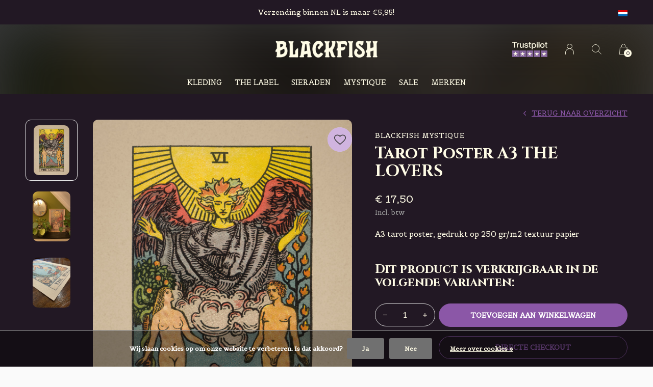

--- FILE ---
content_type: text/html;charset=utf-8
request_url: https://www.blackfish.nl/nl/tarot-poster-a3-the-lovers.html
body_size: 11508
content:
<!doctype html>
<html lang="nl" dir="ltr" class="center  h-black theme-product dark-theme custom-header   ">
	<head>
    
        
    <meta charset="utf-8"/>
<!-- [START] 'blocks/head.rain' -->
<!--

  (c) 2008-2026 Lightspeed Netherlands B.V.
  http://www.lightspeedhq.com
  Generated: 31-01-2026 @ 01:56:04

-->
<link rel="canonical" href="https://www.blackfish.nl/nl/tarot-poster-a3-the-lovers.html"/>
<link rel="alternate" href="https://www.blackfish.nl/nl/index.rss" type="application/rss+xml" title="Nieuwe producten"/>
<link href="https://cdn.webshopapp.com/assets/cookielaw.css?2025-02-20" rel="stylesheet" type="text/css"/>
<meta name="robots" content="noodp,noydir"/>
<meta name="google-site-verification" content="QUqIxWHk3cP4fIcE9o1IAq1GfK0YKSnG51Tqkeue9Cw"/>
<meta property="og:url" content="https://www.blackfish.nl/nl/tarot-poster-a3-the-lovers.html?source=facebook"/>
<meta property="og:site_name" content="BLACKFISH Brand New &amp; Vintage"/>
<meta property="og:title" content="Tarot Poster A3 THE LOVERS"/>
<meta property="og:description" content="A3 tarot poster, gedrukt op 250 gr/m2 textuur papier"/>
<meta property="og:image" content="https://cdn.webshopapp.com/shops/241095/files/394815295/blackfish-mystique-tarot-poster-a3-the-lovers.jpg"/>
<script src="https://app.dmws.plus/shop-assets/241095/dmws-plus-loader.js?id=3f4f01108f0b0748b617c4db606700ba"></script>
<script src="https://www.powr.io/powr.js?external-type=lightspeed"></script>
<script>
!function (w, d, t) {
          w.TiktokAnalyticsObject=t;var ttq=w[t]=w[t]||[];ttq.methods=["page","track","identify","instances","debug","on","off","once","ready","alias","group","enableCookie","disableCookie"],ttq.setAndDefer=function(t,e){t[e]=function(){t.push([e].concat(Array.prototype.slice.call(arguments,0)))}};for(var i=0;i<ttq.methods.length;i++)ttq.setAndDefer(ttq,ttq.methods[i]);ttq.instance=function(t){for(var e=ttq._i[t]||[],n=0;n<ttq.methods.length;n++
)ttq.setAndDefer(e,ttq.methods[n]);return e},ttq.load=function(e,n){var i="https://analytics.tiktok.com/i18n/pixel/events.js";ttq._i=ttq._i||{},ttq._i[e]=[],ttq._i[e]._u=i,ttq._t=ttq._t||{},ttq._t[e]=+new Date,ttq._o=ttq._o||{},ttq._o[e]=n||{};n=document.createElement("script");n.type="text/javascript",n.async=!0,n.src=i+"?sdkid="+e+"&lib="+t;e=document.getElementsByTagName("script")[0];e.parentNode.insertBefore(n,e)};
        
          ttq.load('CIF9GB3C77U8RIVTU26G');
          ttq.page();
        }(window, document, 'ttq');
</script>
<script>
(function(w,d,s,l,i){w[l]=w[l]||[];w[l].push({'gtm.start':
new Date().getTime(),event:'gtm.js'});var f=d.getElementsByTagName(s)[0],
j=d.createElement(s),dl=l!='dataLayer'?'&l='+l:'';j.async=true;j.src=
'https://www.googletagmanager.com/gtm.js?id='+i+dl;f.parentNode.insertBefore(j,f);
})(window,document,'script','dataLayer','GTM-MHWFVPQR');
</script>
<!--[if lt IE 9]>
<script src="https://cdn.webshopapp.com/assets/html5shiv.js?2025-02-20"></script>
<![endif]-->
<!-- [END] 'blocks/head.rain' -->
    
		<meta charset="utf-8">
		<meta http-equiv="x-ua-compatible" content="ie=edge">
		<title>Tarot Poster A3 THE LOVERS - BLACKFISH Brand New &amp; Vintage</title>
		<meta name="description" content="A3 tarot poster, gedrukt op 250 gr/m2 textuur papier">
		<meta name="keywords" content="BLACKFISH, Mystique, Tarot, Poster, A3, THE, LOVERS, blackfish, utrecht,  herenmode, damesmode, urban, vintage, streetwear, neude, voorstraat, mystique, sieraden">
		<meta name="theme-color" content="#ffffff">
		<meta name="MobileOptimized" content="320">
		<meta name="HandheldFriendly" content="true">
		<meta name="viewport" content="width=device-width, initial-scale=1, maximum-scale=1, viewport-fit=cover, target-densitydpi=device-dpi, shrink-to-fit=no">
		<meta name="author" content="https://www.dmws.nl">
		<link rel="preload" href="https://fonts.googleapis.com/css?family=Belgrano:300,400,500,600,700,800,900%7CCinzel:300,400,500,600,700,800,900" as="style">
		<link rel="preload" as="style" href="https://cdn.webshopapp.com/shops/241095/themes/182025/assets/screen.css?20251205102422?864">
    <link rel="preload" as="style" href="https://cdn.webshopapp.com/shops/241095/themes/182025/assets/settings.css?20251205102422">
    <link rel="preload" as="style" href="https://cdn.webshopapp.com/shops/241095/themes/182025/assets/theme-corners.css?20251205102422">		<link rel="preload" as="style" href="https://cdn.webshopapp.com/shops/241095/themes/182025/assets/custom.css?20251205102422">
		<link rel="preload" as="font" href="https://cdn.webshopapp.com/shops/241095/themes/182025/assets/icomoon.woff2?20251205102422">
		<link rel="preload" as="script" href="https://ajax.googleapis.com/ajax/libs/jquery/1.9.1/jquery.min.js">
		<link rel="preload" as="script" href="https://ajax.googleapis.com/ajax/libs/jqueryui/1.10.1/jquery-ui.min.js">
		<link rel="preload" as="script" href="https://cdn.webshopapp.com/assets/gui.js?2025-02-20">	
		<link rel="preload" as="script" href="https://cdn.webshopapp.com/shops/241095/themes/182025/assets/scripts.js?20251205102422">
		<!--link rel="preload" as="script" href="https://cdn.webshopapp.com/shops/241095/themes/182025/assets/custom.js?20251205102422?664"-->
    <link rel="preload" as="script" href="https://cdn.webshopapp.com/shops/241095/themes/182025/assets/global.js?20251205102422">
    <link href="https://fonts.googleapis.com/css?family=Belgrano:300,400,500,600,700,800,900%7CCinzel:300,400,500,600,700,800,900" rel="stylesheet" type="text/css">
		<link rel="stylesheet" media="all" href="https://cdn.webshopapp.com/shops/241095/themes/182025/assets/screen.css?20251205102422?19">
    <link rel="stylesheet" media="all" href="https://cdn.webshopapp.com/shops/241095/themes/182025/assets/settings.css?20251205102422">
    <link rel="stylesheet" media="all" href="https://cdn.webshopapp.com/shops/241095/themes/182025/assets/theme-corners.css?20251205102422">		<link rel="stylesheet" media="all" href="https://cdn.webshopapp.com/shops/241095/themes/182025/assets/custom.css?20251205102422">
    		<link rel="icon" type="image/x-icon" href="https://cdn.webshopapp.com/shops/241095/themes/182025/v/2421942/assets/favicon.png?20240930115633">
		<link rel="apple-touch-icon" href="https://cdn.webshopapp.com/shops/241095/themes/182025/v/2421942/assets/favicon.png?20240930115633">
		<link rel="mask-icon" href="https://cdn.webshopapp.com/shops/241095/themes/182025/v/2421942/assets/favicon.png?20240930115633" color="#383838">
		<link rel="manifest" href="https://cdn.webshopapp.com/shops/241095/themes/182025/assets/manifest.json?20251205102422">
		<link rel="preconnect" href="https://ajax.googleapis.com">
		<link rel="preconnect" href="https://cdn.webshopapp.com/">
		<link rel="preconnect" href="https://cdn.webshopapp.com/">	
		<link rel="preconnect" href="https://fonts.googleapis.com">
		<link rel="preconnect" href="https://fonts.gstatic.com" crossorigin>
		<link rel="dns-prefetch" href="https://ajax.googleapis.com">
		<link rel="dns-prefetch" href="https://cdn.webshopapp.com/">
		<link rel="dns-prefetch" href="https://cdn.webshopapp.com/">	
		<link rel="dns-prefetch" href="https://fonts.googleapis.com">
		<link rel="dns-prefetch" href="https://fonts.gstatic.com" crossorigin>
		<meta name="msapplication-config" content="https://cdn.webshopapp.com/shops/241095/themes/182025/assets/browserconfig.xml?20251205102422">
<meta property="og:title" content="Tarot Poster A3 THE LOVERS">
<meta property="og:type" content="website"> 
<meta property="og:description" content="A3 tarot poster, gedrukt op 250 gr/m2 textuur papier">
<meta property="og:site_name" content="BLACKFISH Brand New &amp; Vintage">
<meta property="og:url" content="https://www.blackfish.nl/">
<meta property="og:image" content="https://cdn.webshopapp.com/shops/241095/themes/182025/assets/hero-image.jpg?20251205102422">
<meta name="twitter:title" content="Tarot Poster A3 THE LOVERS">
<meta name="twitter:description" content="A3 tarot poster, gedrukt op 250 gr/m2 textuur papier">
<meta name="twitter:site" content="BLACKFISH Brand New &amp; Vintage">
<meta name="twitter:card" content="https://cdn.webshopapp.com/shops/241095/themes/182025/assets/logo.png?20251205102422">
<meta name="twitter:image" content="https://cdn.webshopapp.com/shops/241095/themes/182025/assets/hero-image.jpg?20251205102422">
<script type="application/ld+json">
  [
        {
      "@context": "http://schema.org",
      "@type": "Product", 
      "name": "BLACKFISH Mystique Tarot Poster A3 THE LOVERS",
      "url": "https://www.blackfish.nl/nl/tarot-poster-a3-the-lovers.html",
      "brand": "BLACKFISH Mystique",      "description": "A3 tarot poster, gedrukt op 250 gr/m2 textuur papier",      "image": "https://cdn.webshopapp.com/shops/241095/files/394815295/300x250x2/blackfish-mystique-tarot-poster-a3-the-lovers.jpg",                        "offers": {
        "@type": "Offer",
        "price": "17.50",        "url": "https://www.blackfish.nl/nl/tarot-poster-a3-the-lovers.html",
        "priceValidUntil": "2027-01-31",
        "priceCurrency": "EUR",
          "availability": "https://schema.org/InStock",
          "inventoryLevel": "29"
              }
          },
        {
      "@context": "http://schema.org/",
      "@type": "Organization",
      "url": "https://www.blackfish.nl/",
      "name": "BLACKFISH Brand New &amp; Vintage",
      "legalName": "BLACKFISH Brand New &amp; Vintage",
      "description": "A3 tarot poster, gedrukt op 250 gr/m2 textuur papier",
      "logo": "https://cdn.webshopapp.com/shops/241095/themes/182025/assets/logo.png?20251205102422",
      "image": "https://cdn.webshopapp.com/shops/241095/themes/182025/assets/hero-image.jpg?20251205102422",
      "contactPoint": {
        "@type": "ContactPoint",
        "contactType": "Customer service",
        "telephone": "030 6624395"
      },
      "address": {
        "@type": "PostalAddress",
        "streetAddress": "Voorstraat 6",
        "addressLocality": "The Netherlands",
        "postalCode": "3512AM Utrecht",
        "addressCountry": "NL"
      }
         
    },
    { 
      "@context": "http://schema.org", 
      "@type": "WebSite", 
      "url": "https://www.blackfish.nl/", 
      "name": "BLACKFISH Brand New &amp; Vintage",
      "description": "A3 tarot poster, gedrukt op 250 gr/m2 textuur papier",
      "author": [
        {
          "@type": "Organization",
          "url": "https://www.dmws.nl/",
          "name": "DMWS B.V.",
          "address": {
            "@type": "PostalAddress",
            "streetAddress": "Klokgebouw 195 (Strijp-S)",
            "addressLocality": "Eindhoven",
            "addressRegion": "NB",
            "postalCode": "5617 AB",
            "addressCountry": "NL"
          }
        }
      ]
    }
  ]
</script>        	</head>
	<body>
    <ul class="hidden-data hidden"><li>241095</li><li>182025</li><li>ja</li><li>nl</li><li>live</li><li>info//blackfish/nl</li><li>https://www.blackfish.nl/nl/</li></ul><div id="root"><header id="top"><p id="logo"><a href="https://www.blackfish.nl/nl/" accesskey="h"><img src="https://cdn.webshopapp.com/shops/241095/themes/182025/v/1892215/assets/logo-dark.png?20230522164010" alt="BLACKFISH Brand New &amp; Vintage" width="250" height="45" class="inv"><img src="https://cdn.webshopapp.com/shops/241095/themes/182025/v/1892218/assets/logo-light.png?20230522164010" alt="BLACKFISH Brand New &amp; Vintage" width="250" height="45"></a></p><nav id="skip"><ul><li><a href="#nav" accesskey="n">Ga naar navigatie (n)</a></li><li><a href="#content" accesskey="c">Ga naar inhoud (c)</a></li><li><a href="#footer" accesskey="f">Ga naar footer (f)</a></li></ul></nav><nav id="nav" aria-label="Menu"><ul class="text-uppercase"><li class=""><a href="https://www.blackfish.nl/nl/kleding/">KLEDING</a><ul class="mega"><li class="img"><img src="https://cdn.webshopapp.com/shops/241095/files/470781855/910x910x1/kleding.jpg" alt="Nieuwe &amp; Vintage Kleding voor Vrouwen &amp; Mannen" width="455" height="455"></li><li><a href="https://www.blackfish.nl/nl/kleding/vrouwen-x/">VROUWEN / X</a><ul><li><a href="https://www.blackfish.nl/nl/kleding/vrouwen-x/t-shirts/">T-SHIRTS</a></li><li><a href="https://www.blackfish.nl/nl/kleding/vrouwen-x/tops-blouses/">TOPS &amp; BLOUSES</a></li><li><a href="https://www.blackfish.nl/nl/kleding/vrouwen-x/sweaters/">SWEATERS</a></li><li><a href="https://www.blackfish.nl/nl/kleding/vrouwen-x/jurken/">JURKEN</a></li><li><a href="https://www.blackfish.nl/nl/kleding/vrouwen-x/jumpsuits/">JUMPSUITS</a></li><li><a href="https://www.blackfish.nl/nl/kleding/vrouwen-x/jackets-jassen/">JACKETS &amp; JASSEN</a></li><li><a href="https://www.blackfish.nl/nl/kleding/vrouwen-x/rokjes/">ROKJES</a></li><li><a href="https://www.blackfish.nl/nl/kleding/vrouwen-x/broeken-jeans/">BROEKEN &amp; JEANS</a></li><li><a href="https://www.blackfish.nl/nl/kleding/vrouwen-x/swimwear/">SWIMWEAR</a></li><li><a href="https://www.blackfish.nl/nl/kleding/vrouwen-x/tassen/">TASSEN</a></li><li><a href="https://www.blackfish.nl/nl/kleding/vrouwen-x/accessoires/">ACCESSOIRES</a></li><li><a href="https://www.blackfish.nl/nl/kleding/vrouwen-x/sokken/">SOKKEN</a></li><li><a href="https://www.blackfish.nl/nl/kleding/vrouwen-x/hoeden-caps/">HOEDEN &amp; CAPS</a></li></ul></li><li><a href="https://www.blackfish.nl/nl/kleding/mannen-x/">MANNEN / X</a><ul><li><a href="https://www.blackfish.nl/nl/kleding/mannen-x/t-shirts/">T-SHIRTS</a></li><li><a href="https://www.blackfish.nl/nl/kleding/mannen-x/hemden-overshirts/">HEMDEN &amp; OVERSHIRTS</a></li><li><a href="https://www.blackfish.nl/nl/kleding/mannen-x/truien-vesten/">TRUIEN &amp; VESTEN</a></li><li><a href="https://www.blackfish.nl/nl/kleding/mannen-x/jackets-jassen/">JACKETS &amp; JASSEN</a></li><li><a href="https://www.blackfish.nl/nl/kleding/mannen-x/broeken-jeans/">BROEKEN &amp; JEANS</a></li><li><a href="https://www.blackfish.nl/nl/kleding/mannen-x/swimwear/">SWIMWEAR</a></li><li><a href="https://www.blackfish.nl/nl/kleding/mannen-x/caps-mutsen/">CAPS &amp; MUTSEN</a></li><li><a href="https://www.blackfish.nl/nl/kleding/mannen-x/accessoires/">ACCESSOIRES</a></li><li><a href="https://www.blackfish.nl/nl/kleding/mannen-x/sokken/">SOKKEN</a></li></ul></li><li><a href="https://www.blackfish.nl/nl/kleding/unisex/">UNISEX</a><ul><li><a href="https://www.blackfish.nl/nl/kleding/unisex/band-movie-tees/">BAND &amp; MOVIE TEES</a></li><li><a href="https://www.blackfish.nl/nl/kleding/unisex/regular-tees/">REGULAR TEES</a></li><li><a href="https://www.blackfish.nl/nl/kleding/unisex/sokken/">SOKKEN</a></li><li><a href="https://www.blackfish.nl/nl/kleding/unisex/horloges/">HORLOGES</a></li><li><a href="https://www.blackfish.nl/nl/kleding/unisex/parfum/">PARFUM</a></li><li><a href="https://www.blackfish.nl/nl/kleding/unisex/zonnebrillen/">ZONNEBRILLEN</a></li><li><a href="https://www.blackfish.nl/nl/kleding/unisex/heuptassen/">HEUPTASSEN</a></li></ul></li><li><a href="https://www.blackfish.nl/nl/kleding/accessoires/">ACCESSOIRES</a><ul><li><a href="https://www.blackfish.nl/nl/kleding/accessoires/haarclips/">HAARCLIPS</a></li><li><a href="https://www.blackfish.nl/nl/kleding/accessoires/tassen/">TASSEN</a></li></ul></li><li><a href="https://www.blackfish.nl/nl/kleding/cadeaubon/">★ CADEAUBON</a></li></ul></li><li class=""><a href="https://www.blackfish.nl/nl/the-label/">THE LABEL</a><ul class="mega"><li class="img"><img src="https://cdn.webshopapp.com/shops/241095/files/470239731/910x910x1/the-label.jpg" alt="Nieuwe &amp; Vintage Kleding voor Vrouwen &amp; Mannen" width="455" height="455"></li><li><a href="https://www.blackfish.nl/nl/the-label/velvet-blouses/">VELVET BLOUSES</a></li><li><a href="https://www.blackfish.nl/nl/the-label/velvet-kimonos/">VELVET KIMONOS</a></li><li><a href="https://www.blackfish.nl/nl/the-label/velvet-tassen/">VELVET TASSEN</a></li><li><a href="https://www.blackfish.nl/nl/the-label/velvet-jurken/">VELVET JURKEN</a></li><li><a href="https://www.blackfish.nl/nl/the-label/velvet-rokken/">VELVET ROKKEN</a></li><li><a href="https://www.blackfish.nl/nl/the-label/katoenen-blouses/">KATOENEN BLOUSES</a></li><li><a href="https://www.blackfish.nl/nl/the-label/katoenen-jurken/">KATOENEN JURKEN</a></li><li><a href="https://www.blackfish.nl/nl/the-label/zijde-jurken/">ZIJDE JURKEN</a></li><li><a href="https://www.blackfish.nl/nl/the-label/sjaals-bandanas/">SJAALS &amp; BANDANA&#039;S</a></li><li><a href="https://www.blackfish.nl/nl/the-label/velvet-scrunchies/">VELVET SCRUNCHIES</a></li><li><a href="https://www.blackfish.nl/nl/the-label/katoenen-rokken/">KATOENEN ROKKEN</a></li></ul></li><li class=""><a href="https://www.blackfish.nl/nl/sieraden/">SIERADEN</a><ul class="mega"><li class="img"><img src="https://cdn.webshopapp.com/shops/241095/files/470728615/910x910x1/sieraden.jpg" alt="Nieuwe &amp; Vintage Kleding voor Vrouwen &amp; Mannen" width="455" height="455"></li><li><a href="https://www.blackfish.nl/nl/sieraden/oorbellen/">OORBELLEN</a></li><li><a href="https://www.blackfish.nl/nl/sieraden/kettingen-hangers/">KETTINGEN &amp; HANGERS</a></li></ul></li><li class=""><a href="https://www.blackfish.nl/nl/mystique/">MYSTIQUE</a><ul class="mega"><li class="img"><img src="https://cdn.webshopapp.com/shops/241095/files/439324906/910x910x1/mystique.jpg" alt="Nieuwe &amp; Vintage Kleding voor Vrouwen &amp; Mannen" width="455" height="455"></li><li><a href="https://www.blackfish.nl/nl/mystique/standaard-wierook-branders/">STANDAARD WIEROOK &amp; BRANDERS</a></li><li><a href="https://www.blackfish.nl/nl/mystique/backflow-wierook-branders/">BACKFLOW WIEROOK &amp; BRANDERS</a></li><li><a href="https://www.blackfish.nl/nl/mystique/kaarsen-houders/">KAARSEN &amp; HOUDERS</a></li><li><a href="https://www.blackfish.nl/nl/mystique/smudges/">SMUDGES</a></li><li><a href="https://www.blackfish.nl/nl/mystique/kaarten-posters/">KAARTEN &amp; POSTERS</a></li><li><a href="https://www.blackfish.nl/nl/mystique/parfum-geurolie/">PARFUM &amp; GEUROLIE</a></li><li><a href="https://www.blackfish.nl/nl/mystique/boeken/">BOEKEN</a></li><li><a href="https://www.blackfish.nl/nl/mystique/speelkaarten-meer/">SPEELKAARTEN &amp; MEER</a></li><li><a href="https://www.blackfish.nl/nl/mystique/tarot-orakelkaarten/">TAROT- &amp; ORAKELKAARTEN</a></li><li><a href="https://www.blackfish.nl/nl/mystique/zon-ster-stickers/">ZON &amp; STER STICKERS</a></li><li><a href="https://www.blackfish.nl/nl/mystique/tassen-buidels/">TASSEN &amp; BUIDELS</a></li><li><a href="https://www.blackfish.nl/nl/mystique/edelstenen-kristallen/">EDELSTENEN &amp; KRISTALLEN</a></li><li><a href="https://www.blackfish.nl/nl/mystique/make-up/">MAKE-UP</a></li><li><a href="https://www.blackfish.nl/nl/mystique/deurmatten/">DEURMATTEN</a></li><li><a href="https://www.blackfish.nl/nl/mystique/waarzeggerij/">WAARZEGGERIJ</a></li><li><a href="https://www.blackfish.nl/nl/mystique/doosjes-displays/">DOOSJES &amp; DISPLAYS</a></li><li><a href="https://www.blackfish.nl/nl/mystique/overig/">OVERIG</a></li></ul></li><li class=""><a href="https://www.blackfish.nl/nl/sale/">SALE</a><ul class="mega"><li class="img"><img src="https://cdn.webshopapp.com/shops/241095/files/470729440/910x910x1/sale.jpg" alt="Nieuwe &amp; Vintage Kleding voor Vrouwen &amp; Mannen" width="455" height="455"></li><li><a href="https://www.blackfish.nl/nl/sale/women-x-sale/">WOMEN / X SALE</a></li><li><a href="https://www.blackfish.nl/nl/sale/men-x-sale/">MEN / X SALE</a></li><li><a href="https://www.blackfish.nl/nl/sale/overig-sale/">OVERIG SALE</a></li></ul></li><li><a href="https://www.blackfish.nl/nl/brands/" title="Merken">Merken</a></li></ul><ul><li class="img"><a href="https://www.trustpilot.com/review/blackfish.store" target="_blank"><img src="https://cdn.webshopapp.com/shops/241095/themes/182025/v/2101910/assets/trustmark-image.png?20231218160404" width="95" height="30"></a></li><li><a accesskey="6" href="https://www.blackfish.nl/nl/account/"><i class="icon-user"></i><span class="hidden"> Log in</span></a><em>(5)</em><li><a accesskey="7" href="./"><i class="icon-zoom"></i><span class="hidden">Zoeken</span></a><em>(6)</em></li><li class="cart"><a accesskey="8" href="https://www.blackfish.nl/nl/cart/"><i class="icon-cart"></i><span class="hidden">Winkelwagen</span><span>0</span></a><em>(7)</em></li><li class="lang"><a class="nl" accesskey="9" href="./"><img src="https://cdn.webshopapp.com/shops/241095/themes/182025/assets/flag-nl.svg?20251205102422" alt="Nederlands" width="18" height="12"><span class="hidden">Taal</span></a><em>(9)</em><ul><li><a href="https://www.blackfish.nl/nl/go/product/131437585"><img src="https://cdn.webshopapp.com/shops/241095/themes/182025/assets/flag-nl.svg?20251205102422" alt="Nederlands" width="18" height="12"><span>Nederlands</span></a></li><li><a href="https://www.blackfish.nl/en/go/product/131437585"><img src="https://cdn.webshopapp.com/shops/241095/themes/182025/assets/flag-en.svg?20251205102422" alt="English" width="18" height="12"><span>English</span></a></li><li class="active"><a href="https://www.blackfish.nl/nl/session/currency/eur/">EUR (€)</a></li><li ><a href="https://www.blackfish.nl/nl/session/currency/gbp/">GBP (£)</a></li><li ><a href="https://www.blackfish.nl/nl/session/currency/usd/">USD ($)</a></li></ul></li></ul></nav><form action="https://www.blackfish.nl/nl/search/" method="get" id="formSearch"><p><label for="q">Zoeken</label><input type="search" id="q" name="q" value="" autocomplete="off" required><button type="submit">Zoeken</button></p></form><div class="subheader"><div class="owlSlider"><div class="item">Free shipping above €75 (NL) / €150 (EU)</div><div class="item">Verzending binnen NL is maar €5,95!</div><div class="item">Gratis in-store pickup & retour</div><div class="item">Alle orders zijn met liefde ingepakt ❤</div></div><li class="language-widget"><a class="nl" accesskey="9"><img src="https://cdn.webshopapp.com/shops/241095/themes/182025/assets/flag-nl.svg?20251205102422" alt="Nederlands" width="18" height="12"><span class="hidden">Taal</span></a><ul><li><a href="https://www.blackfish.nl/nl/go/product/131437585"><img src="https://cdn.webshopapp.com/shops/241095/themes/182025/assets/flag-nl.svg?20251205102422" alt="Nederlands" width="18" height="12"><span>Nederlands</span></a></li><li><a href="https://www.blackfish.nl/en/go/product/131437585"><img src="https://cdn.webshopapp.com/shops/241095/themes/182025/assets/flag-en.svg?20251205102422" alt="English" width="18" height="12"><span>English</span></a></li><li class="active"><a href="https://www.blackfish.nl/nl/session/currency/eur/">EUR (€)</a></li><li ><a href="https://www.blackfish.nl/nl/session/currency/gbp/">GBP (£)</a></li><li ><a href="https://www.blackfish.nl/nl/session/currency/usd/">USD ($)</a></li></ul></li></div></header><main id="content" class="dark  "><article class="module-welcome compact "><figure><img src="https://cdn.webshopapp.com/shops/241095/files/394815295/1920x670x1/image.jpg" alt="Tarot Poster A3 THE LOVERS" width="1920" height="670" style="filter: blur(50px) brightness(0.4);"></figure></article><article class="module-box"><nav class="nav-switch"><ul><li><a href="https://www.blackfish.nl/nl/">Terug</a></li></ul></nav><div class="module-product"><ul class="list-product"><li><a href="https://cdn.webshopapp.com/shops/241095/files/394815295/image.jpg"><img src="https://cdn.webshopapp.com/shops/241095/files/394815295/image.jpg" alt="Tarot Poster A3 THE LOVERS-1" width="515" height="515"></a><a href="https://www.blackfish.nl/nl/account/wishlistAdd/131437585/?variant_id=260292442" class="btn"><i class="icon-heart"></i> Favourites</a></li><li><a href="https://cdn.webshopapp.com/shops/241095/files/394453868/image.jpg"><img src="https://cdn.webshopapp.com/shops/241095/files/394453868/image.jpg" alt="Tarot Poster A3 THE LOVERS-2" width="515" height="515"></a></li><li><a href="https://cdn.webshopapp.com/shops/241095/files/394453862/image.jpg"><img src="https://cdn.webshopapp.com/shops/241095/files/394453862/image.jpg" alt="Tarot Poster A3 THE LOVERS-3" width="515" height="515"></a></li></ul><div><header><h1><a href="brands/blackfish-mystique"><span class="small">BLACKFISH Mystique</span></a>          Tarot Poster A3 THE LOVERS        </h1><p><a href="https://www.blackfish.nl/nl/">Terug naar overzicht</a></p></header><div><div class="double"><p class="price"> € 17,50  <span class="small-extra">Incl. btw</span></p></div><p>A3 tarot poster, gedrukt op 250 gr/m2 textuur papier</p><ul class="list-inline"></ul></div><div id="dmws-p_w8g6kv_product-connector"><h4>Dit product is verkrijgbaar in de volgende varianten:</h4><div class="dmws-p_w8g6kv_product-connector--slider-wrapper" data-product-url="https://www.blackfish.nl/nl/tarot-poster-a3-the-lovers.html?format=json" data-url="https://www.blackfish.nl/nl/search/dmws-p_w8g6kv_searchterm/page1.ajax?limit=100"><div class="dmws-p_w8g6kv_product-connector--owl-carrousel"></div></div></div><form action="https://www.blackfish.nl/nl/cart/add/260292442/" id="product_configure_form" method="post" class="form-product" data-url="https://www.blackfish.nl/nl/cart/add/260292442/"><input type="hidden" name="bundle_id" id="product_configure_bundle_id" value=""><p class="submit aside"><span id="dmws-p_w8fmq1-preorder-button-data-131437585" data-text="Pre-order" data-url="https://www.blackfish.nl/nl/tarot-poster-a3-the-lovers.html?id=260292442&format=json"></span><span class="input-number"><label for="product-q" class="hidden">Aantal</label><input type="number" id="product-q" name="quantity" value="1" min="0" max="" required></span><button type="submit">Toevoegen aan winkelwagen</button><a href="javascript:;" id="checkoutButton">Directe checkout</a></p><p id="dmws-p_w8fmq1-preorder-levertijd" data-url="https://www.blackfish.nl/nl/tarot-poster-a3-the-lovers.html?id=260292442&format=json" style="display:none"><svg width="18" height="17" viewBox="0 0 18 17" fill="none" xmlns="http://www.w3.org/2000/svg"><path d="M9.05341 0.25C4.49749 0.25 0.803406 3.94409 0.803406 8.5C0.803406 13.0559 4.49749 16.75 9.05341 16.75C13.6093 16.75 17.3034 13.0559 17.3034 8.5C17.3034 3.94409 13.6093 0.25 9.05341 0.25ZM9.05341 15.3504C5.27093 15.3504 2.20296 12.2825 2.20296 8.5C2.20296 4.71752 5.27093 1.64955 9.05341 1.64955C12.8359 1.64955 15.9039 4.71752 15.9039 8.5C15.9039 12.2825 12.8359 15.3504 9.05341 15.3504Z" fill="#929292"/><path d="M12.2705 10.8313L9.64452 8.93274V4.37498C9.64452 4.29396 9.57823 4.22766 9.4972 4.22766H8.61143C8.53041 4.22766 8.46411 4.29396 8.46411 4.37498V9.44652C8.46411 9.4944 8.48621 9.5386 8.52488 9.56622L11.5708 11.7871C11.637 11.835 11.7291 11.8202 11.777 11.7558L12.3037 11.0376C12.3516 10.9695 12.3368 10.8774 12.2705 10.8313Z" fill="#929292"/></svg>
		Wordt verzonden op<strong></strong></p><div id="dmws-a_w8g7dw_payment-info"><p>Bestel nu, betaal later! </p></div><ul class="list-product-checks aside"><li><span class="semi overlay-d"><i class="icon-check"></i> Op voorraad</span></li><li><i class="icon-check overlay-d"></i> Snel verzonden!</li><li><i class="icon-check overlay-d"></i> Free shipping above €75 (NL) / €150 (EU)</li><li><i class="icon-check overlay-d"></i> Verzending binnen NL is maar €5,95!</li><li><i class="icon-check overlay-d"></i> Gratis in-store pickup & retour</li><li><i class="icon-check overlay-d"></i> Alle orders zijn met liefde ingepakt ❤</li></ul></form><footer class="desktop-only"><div class="heading-a"><h4>Vergelijkbare items</h4><p>Wij denken dat je dit ook tof zult vinden!</p></div><ul class="list-collection small"><li class="product-snippet" data-image-size="491x655x" data-url="https://www.blackfish.nl/nl/tarot-poster-a3-the-chariot.html?format=json"><span id="dmws-p_w8fmq1-preorder-button-data-131437766" data-text="Pre-order" data-url="https://www.blackfish.nl/nl/tarot-poster-a3-the-chariot.html?id=260292801&format=json"></span><figure><img class="lazy" src="https://cdn.webshopapp.com/shops/241095/themes/182025/assets/lazy-preload.jpg?20251205102422" data-src="https://cdn.webshopapp.com/shops/241095/files/394814385/880x1174x1/blackfish-mystique-tarot-poster-a3-the-chariot.webp" data-srcset="https://cdn.webshopapp.com/shops/241095/files/394814385/880x1174x1/blackfish-mystique-tarot-poster-a3-the-chariot.webp, https://cdn.webshopapp.com/shops/241095/files/394814385/880x1174x1/blackfish-mystique-tarot-poster-a3-the-chariot.webp 2x" alt="Tarot Poster A3 THE CHARIOT" width="491" height="655"></figure><label id="dmws-p_w8fmq1-preorder-label-131437766" class="label prod-card__badge product-label custom-label productlabel" data-url="https://www.blackfish.nl/nl/tarot-poster-a3-the-chariot.html?id=260292801&format=json" style="display:none">Pre-order</label><h3 class="title"><a href="https://www.blackfish.nl/nl/tarot-poster-a3-the-chariot.html"><span class="small">BLACKFISH Mystique</span><span>
        Tarot Poster A3 THE CHARIOT
      </span></a></h3><p> € 17,50  <span class="small-extra">Incl. btw</span></p><p id="dmws-a_w8fra9-deliverytime-in-productcard-131437766" data-url="https://www.blackfish.nl/nl/tarot-poster-a3-the-chariot.html?format=json">Deliverytime</p><div id="dmws-p_w8fk60-productcard-variants-260292801" data-url="https://www.blackfish.nl/nl/tarot-poster-a3-the-chariot.html?format=json" data-id="131437766"><div class="dmws-p_w8fk60-productcard-variants--variants"><div class="dmws-p_w8fk60-productcard-variants--variants--dropdown"><ul></ul><div data-id="131437766" class="dmws-p_w8fk60-productcard-variants--variants-title"><div class="dmws-p_w8fk60-productcard-variants--variants-title-img"></div><span class="dmws-p_w8fk60-productcard-variants--variants-title-title"></span><span class="dmws-p_w8fk60-productcard-variants--variants-title--chevron"></span></div></div><div class="dmws-p_w8fk60-productcard-variants--variants--tiles"><ul></ul></div></div></div></li><li class="product-snippet" data-image-size="491x655x" data-url="https://www.blackfish.nl/nl/tarot-poster-a3-judgement.html?format=json"><span id="dmws-p_w8fmq1-preorder-button-data-131437772" data-text="Pre-order" data-url="https://www.blackfish.nl/nl/tarot-poster-a3-judgement.html?id=260292814&format=json"></span><figure><img class="lazy" src="https://cdn.webshopapp.com/shops/241095/themes/182025/assets/lazy-preload.jpg?20251205102422" data-src="https://cdn.webshopapp.com/shops/241095/files/394814299/880x1174x1/blackfish-mystique-tarot-poster-a3-judgement.webp" data-srcset="https://cdn.webshopapp.com/shops/241095/files/394814299/880x1174x1/blackfish-mystique-tarot-poster-a3-judgement.webp, https://cdn.webshopapp.com/shops/241095/files/394814299/880x1174x1/blackfish-mystique-tarot-poster-a3-judgement.webp 2x" alt="Tarot Poster A3 JUDGEMENT" width="491" height="655"></figure><label id="dmws-p_w8fmq1-preorder-label-131437772" class="label prod-card__badge product-label custom-label productlabel" data-url="https://www.blackfish.nl/nl/tarot-poster-a3-judgement.html?id=260292814&format=json" style="display:none">Pre-order</label><h3 class="title"><a href="https://www.blackfish.nl/nl/tarot-poster-a3-judgement.html"><span class="small">BLACKFISH Mystique</span><span>
        Tarot Poster A3 JUDGEMENT
      </span></a></h3><p> € 17,50  <span class="small-extra">Incl. btw</span></p><p id="dmws-a_w8fra9-deliverytime-in-productcard-131437772" data-url="https://www.blackfish.nl/nl/tarot-poster-a3-judgement.html?format=json">Deliverytime</p><div id="dmws-p_w8fk60-productcard-variants-260292814" data-url="https://www.blackfish.nl/nl/tarot-poster-a3-judgement.html?format=json" data-id="131437772"><div class="dmws-p_w8fk60-productcard-variants--variants"><div class="dmws-p_w8fk60-productcard-variants--variants--dropdown"><ul></ul><div data-id="131437772" class="dmws-p_w8fk60-productcard-variants--variants-title"><div class="dmws-p_w8fk60-productcard-variants--variants-title-img"></div><span class="dmws-p_w8fk60-productcard-variants--variants-title-title"></span><span class="dmws-p_w8fk60-productcard-variants--variants-title--chevron"></span></div></div><div class="dmws-p_w8fk60-productcard-variants--variants--tiles"><ul></ul></div></div></div></li><li class="product-snippet" data-image-size="491x655x" data-url="https://www.blackfish.nl/nl/tarot-poster-a3-the-tower.html?format=json"><span id="dmws-p_w8fmq1-preorder-button-data-131437815" data-text="Pre-order" data-url="https://www.blackfish.nl/nl/tarot-poster-a3-the-tower.html?id=260292872&format=json"></span><figure><img class="lazy" src="https://cdn.webshopapp.com/shops/241095/themes/182025/assets/lazy-preload.jpg?20251205102422" data-src="https://cdn.webshopapp.com/shops/241095/files/394814204/880x1174x1/blackfish-mystique-tarot-poster-a3-the-tower.webp" data-srcset="https://cdn.webshopapp.com/shops/241095/files/394814204/880x1174x1/blackfish-mystique-tarot-poster-a3-the-tower.webp, https://cdn.webshopapp.com/shops/241095/files/394814204/880x1174x1/blackfish-mystique-tarot-poster-a3-the-tower.webp 2x" alt="Tarot Poster A3 THE TOWER" width="491" height="655"></figure><label id="dmws-p_w8fmq1-preorder-label-131437815" class="label prod-card__badge product-label custom-label productlabel" data-url="https://www.blackfish.nl/nl/tarot-poster-a3-the-tower.html?id=260292872&format=json" style="display:none">Pre-order</label><h3 class="title"><a href="https://www.blackfish.nl/nl/tarot-poster-a3-the-tower.html"><span class="small">BLACKFISH Mystique</span><span>
        Tarot Poster A3 THE TOWER
      </span></a></h3><p> € 17,50  <span class="small-extra">Incl. btw</span></p><p id="dmws-a_w8fra9-deliverytime-in-productcard-131437815" data-url="https://www.blackfish.nl/nl/tarot-poster-a3-the-tower.html?format=json">Deliverytime</p><div id="dmws-p_w8fk60-productcard-variants-260292872" data-url="https://www.blackfish.nl/nl/tarot-poster-a3-the-tower.html?format=json" data-id="131437815"><div class="dmws-p_w8fk60-productcard-variants--variants"><div class="dmws-p_w8fk60-productcard-variants--variants--dropdown"><ul></ul><div data-id="131437815" class="dmws-p_w8fk60-productcard-variants--variants-title"><div class="dmws-p_w8fk60-productcard-variants--variants-title-img"></div><span class="dmws-p_w8fk60-productcard-variants--variants-title-title"></span><span class="dmws-p_w8fk60-productcard-variants--variants-title--chevron"></span></div></div><div class="dmws-p_w8fk60-productcard-variants--variants--tiles"><ul></ul></div></div></div></li><li class="product-snippet" data-image-size="491x655x" data-url="https://www.blackfish.nl/nl/tarot-poster-a3-the-hermit.html?format=json"><span id="dmws-p_w8fmq1-preorder-button-data-131437829" data-text="Pre-order" data-url="https://www.blackfish.nl/nl/tarot-poster-a3-the-hermit.html?id=260292904&format=json"></span><figure><img class="lazy" src="https://cdn.webshopapp.com/shops/241095/themes/182025/assets/lazy-preload.jpg?20251205102422" data-src="https://cdn.webshopapp.com/shops/241095/files/394814145/880x1174x1/blackfish-mystique-tarot-poster-a3-the-hermit.webp" data-srcset="https://cdn.webshopapp.com/shops/241095/files/394814145/880x1174x1/blackfish-mystique-tarot-poster-a3-the-hermit.webp, https://cdn.webshopapp.com/shops/241095/files/394814145/880x1174x1/blackfish-mystique-tarot-poster-a3-the-hermit.webp 2x" alt="Tarot Poster A3 THE HERMIT" width="491" height="655"></figure><label id="dmws-p_w8fmq1-preorder-label-131437829" class="label prod-card__badge product-label custom-label productlabel" data-url="https://www.blackfish.nl/nl/tarot-poster-a3-the-hermit.html?id=260292904&format=json" style="display:none">Pre-order</label><h3 class="title"><a href="https://www.blackfish.nl/nl/tarot-poster-a3-the-hermit.html"><span class="small">BLACKFISH Mystique</span><span>
        Tarot Poster A3 THE HERMIT
      </span></a></h3><p> € 17,50  <span class="small-extra">Incl. btw</span></p><p id="dmws-a_w8fra9-deliverytime-in-productcard-131437829" data-url="https://www.blackfish.nl/nl/tarot-poster-a3-the-hermit.html?format=json">Deliverytime</p><div id="dmws-p_w8fk60-productcard-variants-260292904" data-url="https://www.blackfish.nl/nl/tarot-poster-a3-the-hermit.html?format=json" data-id="131437829"><div class="dmws-p_w8fk60-productcard-variants--variants"><div class="dmws-p_w8fk60-productcard-variants--variants--dropdown"><ul></ul><div data-id="131437829" class="dmws-p_w8fk60-productcard-variants--variants-title"><div class="dmws-p_w8fk60-productcard-variants--variants-title-img"></div><span class="dmws-p_w8fk60-productcard-variants--variants-title-title"></span><span class="dmws-p_w8fk60-productcard-variants--variants-title--chevron"></span></div></div><div class="dmws-p_w8fk60-productcard-variants--variants--tiles"><ul></ul></div></div></div></li><li class="product-snippet" data-image-size="491x655x" data-url="https://www.blackfish.nl/nl/tarot-poster-a3-the-devil.html?format=json"><span id="dmws-p_w8fmq1-preorder-button-data-131437835" data-text="Pre-order" data-url="https://www.blackfish.nl/nl/tarot-poster-a3-the-devil.html?id=260292913&format=json"></span><figure><img class="lazy" src="https://cdn.webshopapp.com/shops/241095/themes/182025/assets/lazy-preload.jpg?20251205102422" data-src="https://cdn.webshopapp.com/shops/241095/files/394814084/880x1174x1/blackfish-mystique-tarot-poster-a3-the-devil.webp" data-srcset="https://cdn.webshopapp.com/shops/241095/files/394814084/880x1174x1/blackfish-mystique-tarot-poster-a3-the-devil.webp, https://cdn.webshopapp.com/shops/241095/files/394814084/880x1174x1/blackfish-mystique-tarot-poster-a3-the-devil.webp 2x" alt="Tarot Poster A3 THE DEVIL" width="491" height="655"></figure><label id="dmws-p_w8fmq1-preorder-label-131437835" class="label prod-card__badge product-label custom-label productlabel" data-url="https://www.blackfish.nl/nl/tarot-poster-a3-the-devil.html?id=260292913&format=json" style="display:none">Pre-order</label><h3 class="title"><a href="https://www.blackfish.nl/nl/tarot-poster-a3-the-devil.html"><span class="small">BLACKFISH Mystique</span><span>
        Tarot Poster A3 THE DEVIL
      </span></a></h3><p> € 17,50  <span class="small-extra">Incl. btw</span></p><p id="dmws-a_w8fra9-deliverytime-in-productcard-131437835" data-url="https://www.blackfish.nl/nl/tarot-poster-a3-the-devil.html?format=json">Deliverytime</p><div id="dmws-p_w8fk60-productcard-variants-260292913" data-url="https://www.blackfish.nl/nl/tarot-poster-a3-the-devil.html?format=json" data-id="131437835"><div class="dmws-p_w8fk60-productcard-variants--variants"><div class="dmws-p_w8fk60-productcard-variants--variants--dropdown"><ul></ul><div data-id="131437835" class="dmws-p_w8fk60-productcard-variants--variants-title"><div class="dmws-p_w8fk60-productcard-variants--variants-title-img"></div><span class="dmws-p_w8fk60-productcard-variants--variants-title-title"></span><span class="dmws-p_w8fk60-productcard-variants--variants-title--chevron"></span></div></div><div class="dmws-p_w8fk60-productcard-variants--variants--tiles"><ul></ul></div></div></div></li><li class="product-snippet" data-image-size="491x655x" data-url="https://www.blackfish.nl/nl/tarot-poster-a3-death.html?format=json"><span id="dmws-p_w8fmq1-preorder-button-data-131437840" data-text="Pre-order" data-url="https://www.blackfish.nl/nl/tarot-poster-a3-death.html?id=260292922&format=json"></span><figure><img class="lazy" src="https://cdn.webshopapp.com/shops/241095/themes/182025/assets/lazy-preload.jpg?20251205102422" data-src="https://cdn.webshopapp.com/shops/241095/files/394814052/880x1174x1/blackfish-mystique-tarot-poster-a3-death.webp" data-srcset="https://cdn.webshopapp.com/shops/241095/files/394814052/880x1174x1/blackfish-mystique-tarot-poster-a3-death.webp, https://cdn.webshopapp.com/shops/241095/files/394814052/880x1174x1/blackfish-mystique-tarot-poster-a3-death.webp 2x" alt="Tarot Poster A3 DEATH" width="491" height="655"></figure><label id="dmws-p_w8fmq1-preorder-label-131437840" class="label prod-card__badge product-label custom-label productlabel" data-url="https://www.blackfish.nl/nl/tarot-poster-a3-death.html?id=260292922&format=json" style="display:none">Pre-order</label><h3 class="title"><a href="https://www.blackfish.nl/nl/tarot-poster-a3-death.html"><span class="small">BLACKFISH Mystique</span><span>
        Tarot Poster A3 DEATH
      </span></a></h3><p> € 17,50  <span class="small-extra">Incl. btw</span></p><p id="dmws-a_w8fra9-deliverytime-in-productcard-131437840" data-url="https://www.blackfish.nl/nl/tarot-poster-a3-death.html?format=json">Deliverytime</p><div id="dmws-p_w8fk60-productcard-variants-260292922" data-url="https://www.blackfish.nl/nl/tarot-poster-a3-death.html?format=json" data-id="131437840"><div class="dmws-p_w8fk60-productcard-variants--variants"><div class="dmws-p_w8fk60-productcard-variants--variants--dropdown"><ul></ul><div data-id="131437840" class="dmws-p_w8fk60-productcard-variants--variants-title"><div class="dmws-p_w8fk60-productcard-variants--variants-title-img"></div><span class="dmws-p_w8fk60-productcard-variants--variants-title-title"></span><span class="dmws-p_w8fk60-productcard-variants--variants-title--chevron"></span></div></div><div class="dmws-p_w8fk60-productcard-variants--variants--tiles"><ul></ul></div></div></div></li><li class="product-snippet" data-image-size="491x655x" data-url="https://www.blackfish.nl/nl/tarot-poster-a3-the-world.html?format=json"><span id="dmws-p_w8fmq1-preorder-button-data-131437844" data-text="Pre-order" data-url="https://www.blackfish.nl/nl/tarot-poster-a3-the-world.html?id=260292928&format=json"></span><figure><img class="lazy" src="https://cdn.webshopapp.com/shops/241095/themes/182025/assets/lazy-preload.jpg?20251205102422" data-src="https://cdn.webshopapp.com/shops/241095/files/394813989/880x1174x1/blackfish-mystique-tarot-poster-a3-the-world.webp" data-srcset="https://cdn.webshopapp.com/shops/241095/files/394813989/880x1174x1/blackfish-mystique-tarot-poster-a3-the-world.webp, https://cdn.webshopapp.com/shops/241095/files/394813989/880x1174x1/blackfish-mystique-tarot-poster-a3-the-world.webp 2x" alt="Tarot Poster A3 THE WORLD" width="491" height="655"></figure><label id="dmws-p_w8fmq1-preorder-label-131437844" class="label prod-card__badge product-label custom-label productlabel" data-url="https://www.blackfish.nl/nl/tarot-poster-a3-the-world.html?id=260292928&format=json" style="display:none">Pre-order</label><h3 class="title"><a href="https://www.blackfish.nl/nl/tarot-poster-a3-the-world.html"><span class="small">BLACKFISH Mystique</span><span>
        Tarot Poster A3 THE WORLD
      </span></a></h3><p> € 17,50  <span class="small-extra">Incl. btw</span></p><p id="dmws-a_w8fra9-deliverytime-in-productcard-131437844" data-url="https://www.blackfish.nl/nl/tarot-poster-a3-the-world.html?format=json">Deliverytime</p><div id="dmws-p_w8fk60-productcard-variants-260292928" data-url="https://www.blackfish.nl/nl/tarot-poster-a3-the-world.html?format=json" data-id="131437844"><div class="dmws-p_w8fk60-productcard-variants--variants"><div class="dmws-p_w8fk60-productcard-variants--variants--dropdown"><ul></ul><div data-id="131437844" class="dmws-p_w8fk60-productcard-variants--variants-title"><div class="dmws-p_w8fk60-productcard-variants--variants-title-img"></div><span class="dmws-p_w8fk60-productcard-variants--variants-title-title"></span><span class="dmws-p_w8fk60-productcard-variants--variants-title--chevron"></span></div></div><div class="dmws-p_w8fk60-productcard-variants--variants--tiles"><ul></ul></div></div></div></li><li class="product-snippet" data-image-size="491x655x" data-url="https://www.blackfish.nl/nl/tarot-poster-a3-the-sun.html?format=json"><span id="dmws-p_w8fmq1-preorder-button-data-131437849" data-text="Pre-order" data-url="https://www.blackfish.nl/nl/tarot-poster-a3-the-sun.html?id=260292938&format=json"></span><figure><img class="lazy" src="https://cdn.webshopapp.com/shops/241095/themes/182025/assets/lazy-preload.jpg?20251205102422" data-src="https://cdn.webshopapp.com/shops/241095/files/394813935/880x1174x1/blackfish-mystique-tarot-poster-a3-the-sun.webp" data-srcset="https://cdn.webshopapp.com/shops/241095/files/394813935/880x1174x1/blackfish-mystique-tarot-poster-a3-the-sun.webp, https://cdn.webshopapp.com/shops/241095/files/394813935/880x1174x1/blackfish-mystique-tarot-poster-a3-the-sun.webp 2x" alt="Tarot Poster A3 THE SUN" width="491" height="655"></figure><label id="dmws-p_w8fmq1-preorder-label-131437849" class="label prod-card__badge product-label custom-label productlabel" data-url="https://www.blackfish.nl/nl/tarot-poster-a3-the-sun.html?id=260292938&format=json" style="display:none">Pre-order</label><h3 class="title"><a href="https://www.blackfish.nl/nl/tarot-poster-a3-the-sun.html"><span class="small">BLACKFISH Mystique</span><span>
        Tarot Poster A3 THE SUN
      </span></a></h3><p> € 17,50  <span class="small-extra">Incl. btw</span></p><p id="dmws-a_w8fra9-deliverytime-in-productcard-131437849" data-url="https://www.blackfish.nl/nl/tarot-poster-a3-the-sun.html?format=json">Deliverytime</p><div id="dmws-p_w8fk60-productcard-variants-260292938" data-url="https://www.blackfish.nl/nl/tarot-poster-a3-the-sun.html?format=json" data-id="131437849"><div class="dmws-p_w8fk60-productcard-variants--variants"><div class="dmws-p_w8fk60-productcard-variants--variants--dropdown"><ul></ul><div data-id="131437849" class="dmws-p_w8fk60-productcard-variants--variants-title"><div class="dmws-p_w8fk60-productcard-variants--variants-title-img"></div><span class="dmws-p_w8fk60-productcard-variants--variants-title-title"></span><span class="dmws-p_w8fk60-productcard-variants--variants-title--chevron"></span></div></div><div class="dmws-p_w8fk60-productcard-variants--variants--tiles"><ul></ul></div></div></div></li><li class="product-snippet" data-image-size="491x655x" data-url="https://www.blackfish.nl/nl/tarot-poster-a3-the-star.html?format=json"><span id="dmws-p_w8fmq1-preorder-button-data-131437860" data-text="Pre-order" data-url="https://www.blackfish.nl/nl/tarot-poster-a3-the-star.html?id=260292953&format=json"></span><figure><img class="lazy" src="https://cdn.webshopapp.com/shops/241095/themes/182025/assets/lazy-preload.jpg?20251205102422" data-src="https://cdn.webshopapp.com/shops/241095/files/394813873/880x1174x1/blackfish-mystique-tarot-poster-a3-the-star.webp" data-srcset="https://cdn.webshopapp.com/shops/241095/files/394813873/880x1174x1/blackfish-mystique-tarot-poster-a3-the-star.webp, https://cdn.webshopapp.com/shops/241095/files/394813873/880x1174x1/blackfish-mystique-tarot-poster-a3-the-star.webp 2x" alt="Tarot Poster A3 THE STAR" width="491" height="655"></figure><label id="dmws-p_w8fmq1-preorder-label-131437860" class="label prod-card__badge product-label custom-label productlabel" data-url="https://www.blackfish.nl/nl/tarot-poster-a3-the-star.html?id=260292953&format=json" style="display:none">Pre-order</label><h3 class="title"><a href="https://www.blackfish.nl/nl/tarot-poster-a3-the-star.html"><span class="small">BLACKFISH Mystique</span><span>
        Tarot Poster A3 THE STAR
      </span></a></h3><p> € 17,50  <span class="small-extra">Incl. btw</span></p><p id="dmws-a_w8fra9-deliverytime-in-productcard-131437860" data-url="https://www.blackfish.nl/nl/tarot-poster-a3-the-star.html?format=json">Deliverytime</p><div id="dmws-p_w8fk60-productcard-variants-260292953" data-url="https://www.blackfish.nl/nl/tarot-poster-a3-the-star.html?format=json" data-id="131437860"><div class="dmws-p_w8fk60-productcard-variants--variants"><div class="dmws-p_w8fk60-productcard-variants--variants--dropdown"><ul></ul><div data-id="131437860" class="dmws-p_w8fk60-productcard-variants--variants-title"><div class="dmws-p_w8fk60-productcard-variants--variants-title-img"></div><span class="dmws-p_w8fk60-productcard-variants--variants-title-title"></span><span class="dmws-p_w8fk60-productcard-variants--variants-title--chevron"></span></div></div><div class="dmws-p_w8fk60-productcard-variants--variants--tiles"><ul></ul></div></div></div></li><li class="product-snippet" data-image-size="491x655x" data-url="https://www.blackfish.nl/nl/tarot-poster-a3-the-moon.html?format=json"><span id="dmws-p_w8fmq1-preorder-button-data-131437873" data-text="Pre-order" data-url="https://www.blackfish.nl/nl/tarot-poster-a3-the-moon.html?id=260292973&format=json"></span><figure><img class="lazy" src="https://cdn.webshopapp.com/shops/241095/themes/182025/assets/lazy-preload.jpg?20251205102422" data-src="https://cdn.webshopapp.com/shops/241095/files/394813842/880x1174x1/blackfish-mystique-tarot-poster-a3-the-moon.webp" data-srcset="https://cdn.webshopapp.com/shops/241095/files/394813842/880x1174x1/blackfish-mystique-tarot-poster-a3-the-moon.webp, https://cdn.webshopapp.com/shops/241095/files/394813842/880x1174x1/blackfish-mystique-tarot-poster-a3-the-moon.webp 2x" alt="Tarot Poster A3 THE MOON" width="491" height="655"></figure><label id="dmws-p_w8fmq1-preorder-label-131437873" class="label prod-card__badge product-label custom-label productlabel" data-url="https://www.blackfish.nl/nl/tarot-poster-a3-the-moon.html?id=260292973&format=json" style="display:none">Pre-order</label><h3 class="title"><a href="https://www.blackfish.nl/nl/tarot-poster-a3-the-moon.html"><span class="small">BLACKFISH Mystique</span><span>
        Tarot Poster A3 THE MOON
      </span></a></h3><p> € 17,50  <span class="small-extra">Incl. btw</span></p><p id="dmws-a_w8fra9-deliverytime-in-productcard-131437873" data-url="https://www.blackfish.nl/nl/tarot-poster-a3-the-moon.html?format=json">Deliverytime</p><div id="dmws-p_w8fk60-productcard-variants-260292973" data-url="https://www.blackfish.nl/nl/tarot-poster-a3-the-moon.html?format=json" data-id="131437873"><div class="dmws-p_w8fk60-productcard-variants--variants"><div class="dmws-p_w8fk60-productcard-variants--variants--dropdown"><ul></ul><div data-id="131437873" class="dmws-p_w8fk60-productcard-variants--variants-title"><div class="dmws-p_w8fk60-productcard-variants--variants-title-img"></div><span class="dmws-p_w8fk60-productcard-variants--variants-title-title"></span><span class="dmws-p_w8fk60-productcard-variants--variants-title--chevron"></span></div></div><div class="dmws-p_w8fk60-productcard-variants--variants--tiles"><ul></ul></div></div></div></li></ul></footer></div></div><div class="accordion-b" id="section-content"><h2>Productomschrijving</h2><div><p>Wordt verstuurd in een kartonnen koker</p></div></div><div class="product-container desktop-hide"><div class="heading-a"><h3>Vergelijkbare items</h3><p>Wij denken dat je dit ook tof zult vinden!</p></div><ul class="list-collection mobile-scroll"><li class="product-snippet" data-image-size="491x655x" data-url="https://www.blackfish.nl/nl/tarot-poster-a3-the-chariot.html?format=json"><span id="dmws-p_w8fmq1-preorder-button-data-131437766" data-text="Pre-order" data-url="https://www.blackfish.nl/nl/tarot-poster-a3-the-chariot.html?id=260292801&format=json"></span><figure><img class="lazy" src="https://cdn.webshopapp.com/shops/241095/themes/182025/assets/lazy-preload.jpg?20251205102422" data-src="https://cdn.webshopapp.com/shops/241095/files/394814385/880x1174x1/blackfish-mystique-tarot-poster-a3-the-chariot.webp" data-srcset="https://cdn.webshopapp.com/shops/241095/files/394814385/880x1174x1/blackfish-mystique-tarot-poster-a3-the-chariot.webp, https://cdn.webshopapp.com/shops/241095/files/394814385/880x1174x1/blackfish-mystique-tarot-poster-a3-the-chariot.webp 2x" alt="Tarot Poster A3 THE CHARIOT" width="491" height="655"></figure><label id="dmws-p_w8fmq1-preorder-label-131437766" class="label prod-card__badge product-label custom-label productlabel" data-url="https://www.blackfish.nl/nl/tarot-poster-a3-the-chariot.html?id=260292801&format=json" style="display:none">Pre-order</label><h3 class="title"><a href="https://www.blackfish.nl/nl/tarot-poster-a3-the-chariot.html"><span class="small">BLACKFISH Mystique</span><span>
        Tarot Poster A3 THE CHARIOT
      </span></a></h3><p> € 17,50  <span class="small-extra">Incl. btw</span></p><p id="dmws-a_w8fra9-deliverytime-in-productcard-131437766" data-url="https://www.blackfish.nl/nl/tarot-poster-a3-the-chariot.html?format=json">Deliverytime</p><div id="dmws-p_w8fk60-productcard-variants-260292801" data-url="https://www.blackfish.nl/nl/tarot-poster-a3-the-chariot.html?format=json" data-id="131437766"><div class="dmws-p_w8fk60-productcard-variants--variants"><div class="dmws-p_w8fk60-productcard-variants--variants--dropdown"><ul></ul><div data-id="131437766" class="dmws-p_w8fk60-productcard-variants--variants-title"><div class="dmws-p_w8fk60-productcard-variants--variants-title-img"></div><span class="dmws-p_w8fk60-productcard-variants--variants-title-title"></span><span class="dmws-p_w8fk60-productcard-variants--variants-title--chevron"></span></div></div><div class="dmws-p_w8fk60-productcard-variants--variants--tiles"><ul></ul></div></div></div></li><li class="product-snippet" data-image-size="491x655x" data-url="https://www.blackfish.nl/nl/tarot-poster-a3-judgement.html?format=json"><span id="dmws-p_w8fmq1-preorder-button-data-131437772" data-text="Pre-order" data-url="https://www.blackfish.nl/nl/tarot-poster-a3-judgement.html?id=260292814&format=json"></span><figure><img class="lazy" src="https://cdn.webshopapp.com/shops/241095/themes/182025/assets/lazy-preload.jpg?20251205102422" data-src="https://cdn.webshopapp.com/shops/241095/files/394814299/880x1174x1/blackfish-mystique-tarot-poster-a3-judgement.webp" data-srcset="https://cdn.webshopapp.com/shops/241095/files/394814299/880x1174x1/blackfish-mystique-tarot-poster-a3-judgement.webp, https://cdn.webshopapp.com/shops/241095/files/394814299/880x1174x1/blackfish-mystique-tarot-poster-a3-judgement.webp 2x" alt="Tarot Poster A3 JUDGEMENT" width="491" height="655"></figure><label id="dmws-p_w8fmq1-preorder-label-131437772" class="label prod-card__badge product-label custom-label productlabel" data-url="https://www.blackfish.nl/nl/tarot-poster-a3-judgement.html?id=260292814&format=json" style="display:none">Pre-order</label><h3 class="title"><a href="https://www.blackfish.nl/nl/tarot-poster-a3-judgement.html"><span class="small">BLACKFISH Mystique</span><span>
        Tarot Poster A3 JUDGEMENT
      </span></a></h3><p> € 17,50  <span class="small-extra">Incl. btw</span></p><p id="dmws-a_w8fra9-deliverytime-in-productcard-131437772" data-url="https://www.blackfish.nl/nl/tarot-poster-a3-judgement.html?format=json">Deliverytime</p><div id="dmws-p_w8fk60-productcard-variants-260292814" data-url="https://www.blackfish.nl/nl/tarot-poster-a3-judgement.html?format=json" data-id="131437772"><div class="dmws-p_w8fk60-productcard-variants--variants"><div class="dmws-p_w8fk60-productcard-variants--variants--dropdown"><ul></ul><div data-id="131437772" class="dmws-p_w8fk60-productcard-variants--variants-title"><div class="dmws-p_w8fk60-productcard-variants--variants-title-img"></div><span class="dmws-p_w8fk60-productcard-variants--variants-title-title"></span><span class="dmws-p_w8fk60-productcard-variants--variants-title--chevron"></span></div></div><div class="dmws-p_w8fk60-productcard-variants--variants--tiles"><ul></ul></div></div></div></li><li class="product-snippet" data-image-size="491x655x" data-url="https://www.blackfish.nl/nl/tarot-poster-a3-the-tower.html?format=json"><span id="dmws-p_w8fmq1-preorder-button-data-131437815" data-text="Pre-order" data-url="https://www.blackfish.nl/nl/tarot-poster-a3-the-tower.html?id=260292872&format=json"></span><figure><img class="lazy" src="https://cdn.webshopapp.com/shops/241095/themes/182025/assets/lazy-preload.jpg?20251205102422" data-src="https://cdn.webshopapp.com/shops/241095/files/394814204/880x1174x1/blackfish-mystique-tarot-poster-a3-the-tower.webp" data-srcset="https://cdn.webshopapp.com/shops/241095/files/394814204/880x1174x1/blackfish-mystique-tarot-poster-a3-the-tower.webp, https://cdn.webshopapp.com/shops/241095/files/394814204/880x1174x1/blackfish-mystique-tarot-poster-a3-the-tower.webp 2x" alt="Tarot Poster A3 THE TOWER" width="491" height="655"></figure><label id="dmws-p_w8fmq1-preorder-label-131437815" class="label prod-card__badge product-label custom-label productlabel" data-url="https://www.blackfish.nl/nl/tarot-poster-a3-the-tower.html?id=260292872&format=json" style="display:none">Pre-order</label><h3 class="title"><a href="https://www.blackfish.nl/nl/tarot-poster-a3-the-tower.html"><span class="small">BLACKFISH Mystique</span><span>
        Tarot Poster A3 THE TOWER
      </span></a></h3><p> € 17,50  <span class="small-extra">Incl. btw</span></p><p id="dmws-a_w8fra9-deliverytime-in-productcard-131437815" data-url="https://www.blackfish.nl/nl/tarot-poster-a3-the-tower.html?format=json">Deliverytime</p><div id="dmws-p_w8fk60-productcard-variants-260292872" data-url="https://www.blackfish.nl/nl/tarot-poster-a3-the-tower.html?format=json" data-id="131437815"><div class="dmws-p_w8fk60-productcard-variants--variants"><div class="dmws-p_w8fk60-productcard-variants--variants--dropdown"><ul></ul><div data-id="131437815" class="dmws-p_w8fk60-productcard-variants--variants-title"><div class="dmws-p_w8fk60-productcard-variants--variants-title-img"></div><span class="dmws-p_w8fk60-productcard-variants--variants-title-title"></span><span class="dmws-p_w8fk60-productcard-variants--variants-title--chevron"></span></div></div><div class="dmws-p_w8fk60-productcard-variants--variants--tiles"><ul></ul></div></div></div></li><li class="product-snippet" data-image-size="491x655x" data-url="https://www.blackfish.nl/nl/tarot-poster-a3-the-hermit.html?format=json"><span id="dmws-p_w8fmq1-preorder-button-data-131437829" data-text="Pre-order" data-url="https://www.blackfish.nl/nl/tarot-poster-a3-the-hermit.html?id=260292904&format=json"></span><figure><img class="lazy" src="https://cdn.webshopapp.com/shops/241095/themes/182025/assets/lazy-preload.jpg?20251205102422" data-src="https://cdn.webshopapp.com/shops/241095/files/394814145/880x1174x1/blackfish-mystique-tarot-poster-a3-the-hermit.webp" data-srcset="https://cdn.webshopapp.com/shops/241095/files/394814145/880x1174x1/blackfish-mystique-tarot-poster-a3-the-hermit.webp, https://cdn.webshopapp.com/shops/241095/files/394814145/880x1174x1/blackfish-mystique-tarot-poster-a3-the-hermit.webp 2x" alt="Tarot Poster A3 THE HERMIT" width="491" height="655"></figure><label id="dmws-p_w8fmq1-preorder-label-131437829" class="label prod-card__badge product-label custom-label productlabel" data-url="https://www.blackfish.nl/nl/tarot-poster-a3-the-hermit.html?id=260292904&format=json" style="display:none">Pre-order</label><h3 class="title"><a href="https://www.blackfish.nl/nl/tarot-poster-a3-the-hermit.html"><span class="small">BLACKFISH Mystique</span><span>
        Tarot Poster A3 THE HERMIT
      </span></a></h3><p> € 17,50  <span class="small-extra">Incl. btw</span></p><p id="dmws-a_w8fra9-deliverytime-in-productcard-131437829" data-url="https://www.blackfish.nl/nl/tarot-poster-a3-the-hermit.html?format=json">Deliverytime</p><div id="dmws-p_w8fk60-productcard-variants-260292904" data-url="https://www.blackfish.nl/nl/tarot-poster-a3-the-hermit.html?format=json" data-id="131437829"><div class="dmws-p_w8fk60-productcard-variants--variants"><div class="dmws-p_w8fk60-productcard-variants--variants--dropdown"><ul></ul><div data-id="131437829" class="dmws-p_w8fk60-productcard-variants--variants-title"><div class="dmws-p_w8fk60-productcard-variants--variants-title-img"></div><span class="dmws-p_w8fk60-productcard-variants--variants-title-title"></span><span class="dmws-p_w8fk60-productcard-variants--variants-title--chevron"></span></div></div><div class="dmws-p_w8fk60-productcard-variants--variants--tiles"><ul></ul></div></div></div></li><li class="product-snippet" data-image-size="491x655x" data-url="https://www.blackfish.nl/nl/tarot-poster-a3-the-devil.html?format=json"><span id="dmws-p_w8fmq1-preorder-button-data-131437835" data-text="Pre-order" data-url="https://www.blackfish.nl/nl/tarot-poster-a3-the-devil.html?id=260292913&format=json"></span><figure><img class="lazy" src="https://cdn.webshopapp.com/shops/241095/themes/182025/assets/lazy-preload.jpg?20251205102422" data-src="https://cdn.webshopapp.com/shops/241095/files/394814084/880x1174x1/blackfish-mystique-tarot-poster-a3-the-devil.webp" data-srcset="https://cdn.webshopapp.com/shops/241095/files/394814084/880x1174x1/blackfish-mystique-tarot-poster-a3-the-devil.webp, https://cdn.webshopapp.com/shops/241095/files/394814084/880x1174x1/blackfish-mystique-tarot-poster-a3-the-devil.webp 2x" alt="Tarot Poster A3 THE DEVIL" width="491" height="655"></figure><label id="dmws-p_w8fmq1-preorder-label-131437835" class="label prod-card__badge product-label custom-label productlabel" data-url="https://www.blackfish.nl/nl/tarot-poster-a3-the-devil.html?id=260292913&format=json" style="display:none">Pre-order</label><h3 class="title"><a href="https://www.blackfish.nl/nl/tarot-poster-a3-the-devil.html"><span class="small">BLACKFISH Mystique</span><span>
        Tarot Poster A3 THE DEVIL
      </span></a></h3><p> € 17,50  <span class="small-extra">Incl. btw</span></p><p id="dmws-a_w8fra9-deliverytime-in-productcard-131437835" data-url="https://www.blackfish.nl/nl/tarot-poster-a3-the-devil.html?format=json">Deliverytime</p><div id="dmws-p_w8fk60-productcard-variants-260292913" data-url="https://www.blackfish.nl/nl/tarot-poster-a3-the-devil.html?format=json" data-id="131437835"><div class="dmws-p_w8fk60-productcard-variants--variants"><div class="dmws-p_w8fk60-productcard-variants--variants--dropdown"><ul></ul><div data-id="131437835" class="dmws-p_w8fk60-productcard-variants--variants-title"><div class="dmws-p_w8fk60-productcard-variants--variants-title-img"></div><span class="dmws-p_w8fk60-productcard-variants--variants-title-title"></span><span class="dmws-p_w8fk60-productcard-variants--variants-title--chevron"></span></div></div><div class="dmws-p_w8fk60-productcard-variants--variants--tiles"><ul></ul></div></div></div></li><li class="product-snippet" data-image-size="491x655x" data-url="https://www.blackfish.nl/nl/tarot-poster-a3-death.html?format=json"><span id="dmws-p_w8fmq1-preorder-button-data-131437840" data-text="Pre-order" data-url="https://www.blackfish.nl/nl/tarot-poster-a3-death.html?id=260292922&format=json"></span><figure><img class="lazy" src="https://cdn.webshopapp.com/shops/241095/themes/182025/assets/lazy-preload.jpg?20251205102422" data-src="https://cdn.webshopapp.com/shops/241095/files/394814052/880x1174x1/blackfish-mystique-tarot-poster-a3-death.webp" data-srcset="https://cdn.webshopapp.com/shops/241095/files/394814052/880x1174x1/blackfish-mystique-tarot-poster-a3-death.webp, https://cdn.webshopapp.com/shops/241095/files/394814052/880x1174x1/blackfish-mystique-tarot-poster-a3-death.webp 2x" alt="Tarot Poster A3 DEATH" width="491" height="655"></figure><label id="dmws-p_w8fmq1-preorder-label-131437840" class="label prod-card__badge product-label custom-label productlabel" data-url="https://www.blackfish.nl/nl/tarot-poster-a3-death.html?id=260292922&format=json" style="display:none">Pre-order</label><h3 class="title"><a href="https://www.blackfish.nl/nl/tarot-poster-a3-death.html"><span class="small">BLACKFISH Mystique</span><span>
        Tarot Poster A3 DEATH
      </span></a></h3><p> € 17,50  <span class="small-extra">Incl. btw</span></p><p id="dmws-a_w8fra9-deliverytime-in-productcard-131437840" data-url="https://www.blackfish.nl/nl/tarot-poster-a3-death.html?format=json">Deliverytime</p><div id="dmws-p_w8fk60-productcard-variants-260292922" data-url="https://www.blackfish.nl/nl/tarot-poster-a3-death.html?format=json" data-id="131437840"><div class="dmws-p_w8fk60-productcard-variants--variants"><div class="dmws-p_w8fk60-productcard-variants--variants--dropdown"><ul></ul><div data-id="131437840" class="dmws-p_w8fk60-productcard-variants--variants-title"><div class="dmws-p_w8fk60-productcard-variants--variants-title-img"></div><span class="dmws-p_w8fk60-productcard-variants--variants-title-title"></span><span class="dmws-p_w8fk60-productcard-variants--variants-title--chevron"></span></div></div><div class="dmws-p_w8fk60-productcard-variants--variants--tiles"><ul></ul></div></div></div></li><li class="product-snippet" data-image-size="491x655x" data-url="https://www.blackfish.nl/nl/tarot-poster-a3-the-world.html?format=json"><span id="dmws-p_w8fmq1-preorder-button-data-131437844" data-text="Pre-order" data-url="https://www.blackfish.nl/nl/tarot-poster-a3-the-world.html?id=260292928&format=json"></span><figure><img class="lazy" src="https://cdn.webshopapp.com/shops/241095/themes/182025/assets/lazy-preload.jpg?20251205102422" data-src="https://cdn.webshopapp.com/shops/241095/files/394813989/880x1174x1/blackfish-mystique-tarot-poster-a3-the-world.webp" data-srcset="https://cdn.webshopapp.com/shops/241095/files/394813989/880x1174x1/blackfish-mystique-tarot-poster-a3-the-world.webp, https://cdn.webshopapp.com/shops/241095/files/394813989/880x1174x1/blackfish-mystique-tarot-poster-a3-the-world.webp 2x" alt="Tarot Poster A3 THE WORLD" width="491" height="655"></figure><label id="dmws-p_w8fmq1-preorder-label-131437844" class="label prod-card__badge product-label custom-label productlabel" data-url="https://www.blackfish.nl/nl/tarot-poster-a3-the-world.html?id=260292928&format=json" style="display:none">Pre-order</label><h3 class="title"><a href="https://www.blackfish.nl/nl/tarot-poster-a3-the-world.html"><span class="small">BLACKFISH Mystique</span><span>
        Tarot Poster A3 THE WORLD
      </span></a></h3><p> € 17,50  <span class="small-extra">Incl. btw</span></p><p id="dmws-a_w8fra9-deliverytime-in-productcard-131437844" data-url="https://www.blackfish.nl/nl/tarot-poster-a3-the-world.html?format=json">Deliverytime</p><div id="dmws-p_w8fk60-productcard-variants-260292928" data-url="https://www.blackfish.nl/nl/tarot-poster-a3-the-world.html?format=json" data-id="131437844"><div class="dmws-p_w8fk60-productcard-variants--variants"><div class="dmws-p_w8fk60-productcard-variants--variants--dropdown"><ul></ul><div data-id="131437844" class="dmws-p_w8fk60-productcard-variants--variants-title"><div class="dmws-p_w8fk60-productcard-variants--variants-title-img"></div><span class="dmws-p_w8fk60-productcard-variants--variants-title-title"></span><span class="dmws-p_w8fk60-productcard-variants--variants-title--chevron"></span></div></div><div class="dmws-p_w8fk60-productcard-variants--variants--tiles"><ul></ul></div></div></div></li><li class="product-snippet" data-image-size="491x655x" data-url="https://www.blackfish.nl/nl/tarot-poster-a3-the-sun.html?format=json"><span id="dmws-p_w8fmq1-preorder-button-data-131437849" data-text="Pre-order" data-url="https://www.blackfish.nl/nl/tarot-poster-a3-the-sun.html?id=260292938&format=json"></span><figure><img class="lazy" src="https://cdn.webshopapp.com/shops/241095/themes/182025/assets/lazy-preload.jpg?20251205102422" data-src="https://cdn.webshopapp.com/shops/241095/files/394813935/880x1174x1/blackfish-mystique-tarot-poster-a3-the-sun.webp" data-srcset="https://cdn.webshopapp.com/shops/241095/files/394813935/880x1174x1/blackfish-mystique-tarot-poster-a3-the-sun.webp, https://cdn.webshopapp.com/shops/241095/files/394813935/880x1174x1/blackfish-mystique-tarot-poster-a3-the-sun.webp 2x" alt="Tarot Poster A3 THE SUN" width="491" height="655"></figure><label id="dmws-p_w8fmq1-preorder-label-131437849" class="label prod-card__badge product-label custom-label productlabel" data-url="https://www.blackfish.nl/nl/tarot-poster-a3-the-sun.html?id=260292938&format=json" style="display:none">Pre-order</label><h3 class="title"><a href="https://www.blackfish.nl/nl/tarot-poster-a3-the-sun.html"><span class="small">BLACKFISH Mystique</span><span>
        Tarot Poster A3 THE SUN
      </span></a></h3><p> € 17,50  <span class="small-extra">Incl. btw</span></p><p id="dmws-a_w8fra9-deliverytime-in-productcard-131437849" data-url="https://www.blackfish.nl/nl/tarot-poster-a3-the-sun.html?format=json">Deliverytime</p><div id="dmws-p_w8fk60-productcard-variants-260292938" data-url="https://www.blackfish.nl/nl/tarot-poster-a3-the-sun.html?format=json" data-id="131437849"><div class="dmws-p_w8fk60-productcard-variants--variants"><div class="dmws-p_w8fk60-productcard-variants--variants--dropdown"><ul></ul><div data-id="131437849" class="dmws-p_w8fk60-productcard-variants--variants-title"><div class="dmws-p_w8fk60-productcard-variants--variants-title-img"></div><span class="dmws-p_w8fk60-productcard-variants--variants-title-title"></span><span class="dmws-p_w8fk60-productcard-variants--variants-title--chevron"></span></div></div><div class="dmws-p_w8fk60-productcard-variants--variants--tiles"><ul></ul></div></div></div></li><li class="product-snippet" data-image-size="491x655x" data-url="https://www.blackfish.nl/nl/tarot-poster-a3-the-star.html?format=json"><span id="dmws-p_w8fmq1-preorder-button-data-131437860" data-text="Pre-order" data-url="https://www.blackfish.nl/nl/tarot-poster-a3-the-star.html?id=260292953&format=json"></span><figure><img class="lazy" src="https://cdn.webshopapp.com/shops/241095/themes/182025/assets/lazy-preload.jpg?20251205102422" data-src="https://cdn.webshopapp.com/shops/241095/files/394813873/880x1174x1/blackfish-mystique-tarot-poster-a3-the-star.webp" data-srcset="https://cdn.webshopapp.com/shops/241095/files/394813873/880x1174x1/blackfish-mystique-tarot-poster-a3-the-star.webp, https://cdn.webshopapp.com/shops/241095/files/394813873/880x1174x1/blackfish-mystique-tarot-poster-a3-the-star.webp 2x" alt="Tarot Poster A3 THE STAR" width="491" height="655"></figure><label id="dmws-p_w8fmq1-preorder-label-131437860" class="label prod-card__badge product-label custom-label productlabel" data-url="https://www.blackfish.nl/nl/tarot-poster-a3-the-star.html?id=260292953&format=json" style="display:none">Pre-order</label><h3 class="title"><a href="https://www.blackfish.nl/nl/tarot-poster-a3-the-star.html"><span class="small">BLACKFISH Mystique</span><span>
        Tarot Poster A3 THE STAR
      </span></a></h3><p> € 17,50  <span class="small-extra">Incl. btw</span></p><p id="dmws-a_w8fra9-deliverytime-in-productcard-131437860" data-url="https://www.blackfish.nl/nl/tarot-poster-a3-the-star.html?format=json">Deliverytime</p><div id="dmws-p_w8fk60-productcard-variants-260292953" data-url="https://www.blackfish.nl/nl/tarot-poster-a3-the-star.html?format=json" data-id="131437860"><div class="dmws-p_w8fk60-productcard-variants--variants"><div class="dmws-p_w8fk60-productcard-variants--variants--dropdown"><ul></ul><div data-id="131437860" class="dmws-p_w8fk60-productcard-variants--variants-title"><div class="dmws-p_w8fk60-productcard-variants--variants-title-img"></div><span class="dmws-p_w8fk60-productcard-variants--variants-title-title"></span><span class="dmws-p_w8fk60-productcard-variants--variants-title--chevron"></span></div></div><div class="dmws-p_w8fk60-productcard-variants--variants--tiles"><ul></ul></div></div></div></li><li class="product-snippet" data-image-size="491x655x" data-url="https://www.blackfish.nl/nl/tarot-poster-a3-the-moon.html?format=json"><span id="dmws-p_w8fmq1-preorder-button-data-131437873" data-text="Pre-order" data-url="https://www.blackfish.nl/nl/tarot-poster-a3-the-moon.html?id=260292973&format=json"></span><figure><img class="lazy" src="https://cdn.webshopapp.com/shops/241095/themes/182025/assets/lazy-preload.jpg?20251205102422" data-src="https://cdn.webshopapp.com/shops/241095/files/394813842/880x1174x1/blackfish-mystique-tarot-poster-a3-the-moon.webp" data-srcset="https://cdn.webshopapp.com/shops/241095/files/394813842/880x1174x1/blackfish-mystique-tarot-poster-a3-the-moon.webp, https://cdn.webshopapp.com/shops/241095/files/394813842/880x1174x1/blackfish-mystique-tarot-poster-a3-the-moon.webp 2x" alt="Tarot Poster A3 THE MOON" width="491" height="655"></figure><label id="dmws-p_w8fmq1-preorder-label-131437873" class="label prod-card__badge product-label custom-label productlabel" data-url="https://www.blackfish.nl/nl/tarot-poster-a3-the-moon.html?id=260292973&format=json" style="display:none">Pre-order</label><h3 class="title"><a href="https://www.blackfish.nl/nl/tarot-poster-a3-the-moon.html"><span class="small">BLACKFISH Mystique</span><span>
        Tarot Poster A3 THE MOON
      </span></a></h3><p> € 17,50  <span class="small-extra">Incl. btw</span></p><p id="dmws-a_w8fra9-deliverytime-in-productcard-131437873" data-url="https://www.blackfish.nl/nl/tarot-poster-a3-the-moon.html?format=json">Deliverytime</p><div id="dmws-p_w8fk60-productcard-variants-260292973" data-url="https://www.blackfish.nl/nl/tarot-poster-a3-the-moon.html?format=json" data-id="131437873"><div class="dmws-p_w8fk60-productcard-variants--variants"><div class="dmws-p_w8fk60-productcard-variants--variants--dropdown"><ul></ul><div data-id="131437873" class="dmws-p_w8fk60-productcard-variants--variants-title"><div class="dmws-p_w8fk60-productcard-variants--variants-title-img"></div><span class="dmws-p_w8fk60-productcard-variants--variants-title-title"></span><span class="dmws-p_w8fk60-productcard-variants--variants-title--chevron"></span></div></div><div class="dmws-p_w8fk60-productcard-variants--variants--tiles"><ul></ul></div></div></div></li></ul></div><div class="product-container"><header class="m40 text-center heading-a"><h2>Recent bekeken</h2></header><ul class="list-collection mobile-scroll"><li class="product-snippet" data-image-size="491x655x" data-url="https://www.blackfish.nl/nl/tarot-poster-a3-the-lovers.html?format=json"><span id="dmws-p_w8fmq1-preorder-button-data-131437585" data-text="Pre-order" data-url="https://www.blackfish.nl/nl/tarot-poster-a3-the-lovers.html?id=260292442&format=json"></span><figure><img class="lazy" src="https://cdn.webshopapp.com/shops/241095/themes/182025/assets/lazy-preload.jpg?20251205102422" data-src="https://cdn.webshopapp.com/shops/241095/files/394815295/880x1174x1/blackfish-mystique-tarot-poster-a3-the-lovers.webp" data-srcset="https://cdn.webshopapp.com/shops/241095/files/394815295/880x1174x1/blackfish-mystique-tarot-poster-a3-the-lovers.webp, https://cdn.webshopapp.com/shops/241095/files/394815295/880x1174x1/blackfish-mystique-tarot-poster-a3-the-lovers.webp 2x" alt="Tarot Poster A3 THE LOVERS" width="491" height="655"></figure><label id="dmws-p_w8fmq1-preorder-label-131437585" class="label prod-card__badge product-label custom-label productlabel" data-url="https://www.blackfish.nl/nl/tarot-poster-a3-the-lovers.html?id=260292442&format=json" style="display:none">Pre-order</label><h3 class="title"><a href="https://www.blackfish.nl/nl/tarot-poster-a3-the-lovers.html"><span class="small">BLACKFISH Mystique</span><span>
        Tarot Poster A3 THE LOVERS
      </span></a></h3><p> € 17,50  <span class="small-extra">Incl. btw</span></p><p id="dmws-a_w8fra9-deliverytime-in-productcard-131437585" data-url="https://www.blackfish.nl/nl/tarot-poster-a3-the-lovers.html?format=json">Deliverytime</p><div id="dmws-p_w8fk60-productcard-variants-260292442" data-url="https://www.blackfish.nl/nl/tarot-poster-a3-the-lovers.html?format=json" data-id="131437585"><div class="dmws-p_w8fk60-productcard-variants--variants"><div class="dmws-p_w8fk60-productcard-variants--variants--dropdown"><ul></ul><div data-id="131437585" class="dmws-p_w8fk60-productcard-variants--variants-title"><div class="dmws-p_w8fk60-productcard-variants--variants-title-img"></div><span class="dmws-p_w8fk60-productcard-variants--variants-title-title"></span><span class="dmws-p_w8fk60-productcard-variants--variants-title--chevron"></span></div></div><div class="dmws-p_w8fk60-productcard-variants--variants--tiles"><ul></ul></div></div></div></li></ul></div></article><form id="formNewsletter" action="https://www.blackfish.nl/nl/account/newsletter/" method="post" class="form-newsletter"><input type="hidden" name="key" value="2d1981e700602db424bfd4a06a21c782" /><h2>Blijf op de hoogte van onze avonturen! </h2><p>Ontvang de nieuwste aanbiedingen en promoties</p><p><label for="formNewsletterEmail">E-mail adres</label><input type="email" id="formNewsletterEmail" name="email" required><button type="submit">Abonneer</button></p></form></main><article class="popup-a has-slider" data-title="slider"><ul class="list-slider"></ul></article><footer id="footer" class="dark-footer"><nav><div><h3><center>BLACKFISH <br>Brand New & Vintage </h3><p><b>Voorstraat 6, Utrecht</b><br>MON 12:00-18:00<br>TUE 11:00-18:00<br>WED 11:00-18:00<br>THU 11:00-18:00<br>FRI 11:00-18:00<br>SAT 11:00-18:00<br>SUN 12:00-17:00</p><p></p></div><div><h3>Informatie</h3><ul><li><a href="https://www.blackfish.nl/nl/service/our-team/">Ons Team</a></li><li><a href="https://www.blackfish.nl/nl/service/size-chart/">Maattabellen </a></li><li><a href="https://www.blackfish.nl/nl/service/sustainability/">Duurzaamheid ♣</a></li><li><a href="https://www.blackfish.nl/nl/service/shipping-returns/">Verzenden &amp; Retourneren</a></li><li><a href="https://www.blackfish.nl/nl/service/payment-methods/">Betaalmethoden</a></li><li><a href="https://www.blackfish.nl/nl/service/warranty-and-defects/">Garantie &amp; Gebreken</a></li><li><a href="https://www.blackfish.nl/nl/service/music/">Onze playlists en platencollectie ♫</a></li><li><a href="https://www.blackfish.nl/nl/service/">What the FAQ?! </a></li><li><a href="https://www.blackfish.nl/nl/service/general-terms-conditions/">Algemene Voorwaarden</a></li><li><a href="https://www.blackfish.nl/nl/service/disclaimer/">Disclaimer</a></li><li><a href="https://www.blackfish.nl/nl/service/privacy-policy/">Privacy Policy</a></li></ul></div><div><h3><a class="title" href="https://www.blackfish.nl/nl/catalog/">Categorieën</a></h3><ul><li><a href="https://www.blackfish.nl/nl/kleding/">KLEDING</a></li><li><a href="https://www.blackfish.nl/nl/the-label/">THE LABEL</a></li><li><a href="https://www.blackfish.nl/nl/sieraden/">SIERADEN</a></li><li><a href="https://www.blackfish.nl/nl/mystique/">MYSTIQUE</a></li><li><a href="https://www.blackfish.nl/nl/sale/">SALE</a></li></ul></div><div><h3>Contact</h3><ul class="list-contact"><li><a href="tel:">030 6624395</a> Beschikbaar tijdens kantooruren</li><li><span><a href="./" class="email"><span class="__cf_email__" data-cfemail="80e9eee6efc0e2ece1e3ebe6e9f3e8aeeeec">[email&#160;protected]</span></a></span> We antwoorden binnen 1 werkdag!</li></ul></div></nav><ul class="list-social"><li><a rel="external" href="https://www.facebook.com/blackfishutrecht"><i class="icon-facebook"></i><span>Facebook</span></a></li><li><a rel="external" href="https://www.instagram.com/blackfishutrecht"><i class="icon-instagram"></i><span>Instagram</span></a></li></ul><ul class="list-payments dmws-payments"></ul><p><img src="https://cdn.webshopapp.com/shops/241095/themes/182025/assets/preload.gif?20251205102422" data-src="https://cdn.webshopapp.com/shops/241095/themes/182025/v/1892218/assets/logo-light.png?20230522164010" alt="BLACKFISH Brand New &amp; Vintage" width="250" height="45"><span class="dmws-copyright">© Copyright <span class="date">2019</span> - Theme RePos - Theme By <a href="https://dmws.nl/themes/" target="_blank" rel="noopener">DMWS</a> x <a href="https://plus.dmws.nl/" title="Upgrade your theme with Plus+ for Lightspeed" target="_blank" rel="noopener">Plus+</a></span></p></footer><script data-cfasync="false" src="/cdn-cgi/scripts/5c5dd728/cloudflare-static/email-decode.min.js"></script><script>
            var dev = false;
          var instaUser = false;
  var showWishlist = '';
  var accountName = '';
	var basicUrl = 'https://www.blackfish.nl/nl/';
  var checkoutLink = 'https://www.blackfish.nl/nl/checkout/';
  var exclVat = 'Excl. btw';
  var asyncUrl = 'https://cdn.webshopapp.com/shops/241095/themes/182025/assets/async.js?20251205102422';
  var TRANSLATIONS = {
  	"viewProuct": 'Bekijk product',
    "of": 'of',
    "articlesSeen": 'products seen',
    "favorites": 'Favoriten',
    "shippingCosts": 'Verzendkosten',
    "inCart": 'In winkelwagen',
    "excl": 'Excl',
    "seenProducts": '%1 van de %2 producten getoond'
  };
  var SHOP_SETTINGS = {
    "SHOW_PRODUCT_BRAND": 1,
    "B2B": '',
    "LEGAL": 'normal',
    // "showSecondImage": ( "1" === "1" ) ? 0: 1,
    "showSecondImage": 1,
    "imageFill": 1 ? "1": "2",
    "CURRENCY": {
    	"SHOW": 1,
      "CHAR": '€'
    }
  }
	var template = 'pages/product.rain';
  var view = 'Bekijken';
	var validFor = 'Geldig voor';
	var noRewards = 'Geen beloningen beschikbaar voor deze order.';

	window.LS_theme = {
    "name":"RePOS",
    "developer":"DMWS",
    "docs":"https://supportdmws.zendesk.com/hc/nl/sections/360004945820-Theme-Repos",
  }
</script><style>
    .ui-slider-a label:before { content: "€"; }
</style><script> var dmws_plus_loggedIn = 0; var dmws_plus_priceStatus = 'enabled'; var dmws_plus_shopCurrency = '€'; var dmws_plus_shopCanonicalUrl = 'https://www.blackfish.nl/nl/tarot-poster-a3-the-lovers.html'; var dmws_plus_shopId = 241095; var dmws_plus_basicUrl = 'https://www.blackfish.nl/nl/'; var dmws_plus_template = 'pages/product.rain'; </script><script>
	let dmws_p_w8fk60_defaultVariantTitle = 'Standaard';
	let dmws_p_w8fk60_choice = 'Maak een keuze';
  let dmws_p_w8fk60_add = 'Toevoegen';
	let dmws_p_w8fk60_view = 'Bekijken';
  let dmws_p_w8fk60_choice_first = 'Make a choice first';
	let dmws_p_w8fk60_out_of_stock = 'Momenteel niet op voorraad';
	let dmws_p_w8fk60_notify = 'Geef mij een seintje!';
  </script></div><script src="https://ajax.googleapis.com/ajax/libs/jquery/1.9.1/jquery.min.js"></script><script>window.jQuery || document.write('<script src="https://cdn.webshopapp.com/shops/241095/themes/182025/assets/jquery.js?20251205102422"><\/script>');</script><script src="https://ajax.googleapis.com/ajax/libs/jqueryui/1.10.1/jquery-ui.min.js"></script><script>window.jQuery.ui || document.write('<script src="https://cdn.webshopapp.com/shops/241095/themes/182025/assets/jquery-ui.js?20251205102422"><\/script>')</script><script>let $ = jQuery</script><script src="https://cdn.webshopapp.com/shops/241095/themes/182025/assets/instafeed-min.js?20251205102422"></script><script src="https://cdn.webshopapp.com/assets/gui.js?2025-02-20"></script><script src="https://cdn.webshopapp.com/shops/241095/themes/182025/assets/scripts.js?20251205102422"></script><script src="https://cdn.webshopapp.com/shops/241095/themes/182025/assets/global.js?20251205102422"></script><script src="https://cdn.webshopapp.com/shops/241095/themes/182025/assets/custom.js?20251205102422?500"></script><!-- [START] 'blocks/body.rain' --><script>
(function () {
  var s = document.createElement('script');
  s.type = 'text/javascript';
  s.async = true;
  s.src = 'https://www.blackfish.nl/nl/services/stats/pageview.js?product=131437585&hash=b492';
  ( document.getElementsByTagName('head')[0] || document.getElementsByTagName('body')[0] ).appendChild(s);
})();
</script><!-- Global site tag (gtag.js) - Google Analytics --><script async src="https://www.googletagmanager.com/gtag/js?id=G-8MRGQ0ZKNY"></script><script>
    window.dataLayer = window.dataLayer || [];
    function gtag(){dataLayer.push(arguments);}

        gtag('consent', 'default', {"ad_storage":"denied","ad_user_data":"denied","ad_personalization":"denied","analytics_storage":"denied","region":["AT","BE","BG","CH","GB","HR","CY","CZ","DK","EE","FI","FR","DE","EL","HU","IE","IT","LV","LT","LU","MT","NL","PL","PT","RO","SK","SI","ES","SE","IS","LI","NO","CA-QC"]});
    
    gtag('js', new Date());
    gtag('config', 'G-8MRGQ0ZKNY', {
        'currency': 'EUR',
                'country': 'NL'
    });

        gtag('event', 'view_item', {"items":[{"item_id":260292442,"item_name":"Tarot Poster A3 THE LOVERS","currency":"EUR","item_brand":"BLACKFISH Mystique","item_variant":"Standaard","price":17.5,"quantity":1,"item_category":"KAARTEN & POSTERS","item_category2":"MYSTIQUE"}],"currency":"EUR","value":17.5});
    </script><script>
(function () {
  var s = document.createElement('script');
  s.type = 'text/javascript';
  s.async = true;
  s.src = 'https://servicepoints.sendcloud.sc/shops/lightspeed_v2/embed/241095.js';
  ( document.getElementsByTagName('head')[0] || document.getElementsByTagName('body')[0] ).appendChild(s);
})();
</script><div class="wsa-cookielaw">
            Wij slaan cookies op om onze website te verbeteren. Is dat akkoord?
      <a href="https://www.blackfish.nl/nl/cookielaw/optIn/" class="wsa-cookielaw-button wsa-cookielaw-button-green" rel="nofollow" title="Ja">Ja</a><a href="https://www.blackfish.nl/nl/cookielaw/optOut/" class="wsa-cookielaw-button wsa-cookielaw-button-red" rel="nofollow" title="Nee">Nee</a><a href="https://www.blackfish.nl/nl/service/privacy-policy/" class="wsa-cookielaw-link" rel="nofollow" title="Meer over cookies">Meer over cookies &raquo;</a></div><!-- [END] 'blocks/body.rain' -->	</body>
</html>

--- FILE ---
content_type: text/css; charset=UTF-8
request_url: https://cdn.webshopapp.com/shops/241095/themes/182025/assets/custom.css?20251205102422
body_size: 2684
content:
/* 20251118113156 - v2 */
.gui,
.gui-block-linklist li a {
  color: #fffce4;
}

.gui-page-title,
.gui a.gui-bold,
.gui-block-subtitle,
.gui-table thead tr th,
.gui ul.gui-products li .gui-products-title a,
.gui-form label,
.gui-block-title.gui-dark strong,
.gui-block-title.gui-dark strong a,
.gui-content-subtitle {
  color: #fffce4;
}

.gui-block-inner strong {
  color: #fffdee;
}

.gui a {
  color: #bc70ce;
}

.gui-input.gui-focus,
.gui-text.gui-focus,
.gui-select.gui-focus {
  border-color: #bc70ce;
  box-shadow: 0 0 2px #bc70ce;
}

.gui-select.gui-focus .gui-handle {
  border-color: #bc70ce;
}

.gui-block,
.gui-block-title,
.gui-buttons.gui-border,
.gui-block-inner,
.gui-image {
  border-color: #fffce4;
}

.gui-block-title {
  color: #fffce4;
  background-color: #8b5fa3;
}

.gui-content-title {
  color: #fffce4;
}

.gui-form .gui-field .gui-description span {
  color: #fffce4;
}

.gui-block-inner {
  background-color: #855b9c;
}

.gui-block-option {
  border-color: #fffefa;
  background-color: #fffefd;
}

.gui-block-option-block {
  border-color: #fffefa;
}

.gui-block-title strong {
  color: #fffce4;
}

.gui-line,
.gui-cart-sum .gui-line {
  background-color: #fffdf2;
}

.gui ul.gui-products li {
  border-color: #fffef6;
}

.gui-block-subcontent,
.gui-content-subtitle {
  border-color: #fffef6;
}

.gui-faq,
.gui-login,
.gui-password,
.gui-register,
.gui-review,
.gui-sitemap,
.gui-block-linklist li,
.gui-table {
  border-color: #fffef6;
}

.gui-block-content .gui-table {
  border-color: #fffefa;
}

.gui-table thead tr th {
  border-color: #fffdf2;
  background-color: #fffefd;
}

.gui-table tbody tr td {
  border-color: #fffefa;
}

.gui a.gui-button-large,
.gui a.gui-button-small {
  border-color: #8b5fa3;
  color: #fffce4;
  background-color: #8b5fa3;
}

.gui a.gui-button-large.gui-button-action,
.gui a.gui-button-small.gui-button-action {
  border-color: #8b5fa3;
  color: #fffce4;
  background-color: #8b5fa3;
}

.gui a.gui-button-large:active,
.gui a.gui-button-small:active {
  background-color: #6f4c82;
  border-color: #6f4c82;
}

.gui a.gui-button-large.gui-button-action:active,
.gui a.gui-button-small.gui-button-action:active {
  background-color: #6f4c82;
  border-color: #6f4c82;
}

.gui-input,
.gui-text,
.gui-select,
.gui-number {
  border-color: #8b5fa3;
  background-color: #fffce4;
}

.gui-select .gui-handle,
.gui-number .gui-handle {
  border-color: #8b5fa3;
}

.gui-number .gui-handle a {
  background-color: #fffce4;
}

.gui-input input,
.gui-number input,
.gui-text textarea,
.gui-select .gui-value {
  color: #fffce4;
}

.gui-progressbar {
  background-color: #76c61b;
}

/* custom */
[id^="dmws-p_w8fmq1-preorder-label"] { border-radius: var(--dmws-plus-border-radius) !important; left: 15px !important; right: auto !important; }
.module-box .product-snippet [id^="dmws-p_w8fmq1-preorder-button"].dmws-p_w8fk60-productcard-variants--form-btn { background-color: var(--dmws-plus-w8fmq1_preorder_button_background_color) !important; border-color: var(--dmws-plus-w8fmq1_preorder_button_background_color) !important; color: var(--dmws-plus-w8fmq1_preorder_button_text_color) !important; }

.product-snippet:hover .second-image { width: auto !important; }

.product-description-footer { height: auto; min-height: 67px; }

.text-page .container {
    width: 100%;
}

main.main-content > .container.m-l-0 {
    margin-left: auto !important;
}

main.main-content > .container.m-l-0 > .row > .col-md-7 {
    width: 100%;
}

/* html #dmws-a_w8g7dw_payment-info>p { color: #fffce4; } */



.checkbox label:before, .product-configure-custom-option-item label:before {
    border-color: #FFFCE4;
}

.pagination li.disabled {
    opacity: .4;
}

@media only screen and (min-width: 1000px) {
    .nav-style li.has-child:after {
        opacity: .7;
    }
}

.filter-wrap .filter-title:after {
    opacity: .7;
}

/* perfect search background color */
#dmws_perfect-search .dmws_perfect-search-search-input>a, #dmws_perfect-search .dmws_perfect-search-count-not-filtered:before, #dmws_perfect-search .dmws_perfect-search-count:before, #dmws_perfect-search-page .dmws_perfect-search-count:before {background-color: #19121a;}
#dmws_perfect-search .dmws_perfect-search-search-input>input, #dmws_perfect-search .dmws_perfect-search-wrap, #dmws_perfect-search .dmws_perfect-search-block.dmws_perfect-search-products .dmws_perfect-search-filters .dmws_perfect-search-dropdown-content, #dmws_perfect-search-page .dmws_perfect-search-dropdown-content {background-color: #221824;}
#dmws_perfect-search .dmws_perfect-search-block.dmws_perfect-search-products .dmws_perfect-search-filters {background: #221824;}
#dmws_perfect-search .dmws_perfect-search-block.dmws_perfect-search-nav>ul>li.dmws_perfect-search-active, #dmws_perfect-search-page .dmws_perfect-search-block.dmws_perfect-search-nav>ul>li.dmws_perfect-search-active {color:#a477ad;}
#dmws_perfect-search [data-dmws-search-tab].dmws_perfect-search-active .dmws_perfect-search-count:before {background-color: #19121a;}
#dmws_perfect-search [data-dmws-search-tab].dmws_perfect-search-active .dmws_perfect-search-count:after, #dmws_perfect-search .dmws_perfect-search-block.dmws_perfect-search-products .dmws_perfect-search-filter ul>li.dmws_perfect-search-toggle, #dmws_perfect-search-page .dmws_perfect-search-filter ul>li.dmws_perfect-search-toggle, #dmws_perfect-search div>ul>li>a mark, #dmws_perfect-search-page div>ul>li>a mark, #dmws_perfect-search .dmws_perfect-search-block.dmws_perfect-search-products .dmws_perfect-search-filter-wrap .filter-title>div, #dmws_perfect-search-page .dmws_perfect-search-filter-wrap .filter-title>div,#dmws_perfect-search .dmws_perfect-search-block.dmws_perfect-search-products .dmws_perfect-search-filter.dmws_perfect-search-active-filters>ul>li, #dmws_perfect-search-page .dmws_perfect-search-filter.dmws_perfect-search-active-filters>ul>li, #dmws_perfect-search .dmws_perfect-search-block.dmws_perfect-search-products .dmws_perfect-search-filter ul>li input[type=checkbox]:checked~span:after, #dmws_perfect-search-page .dmws_perfect-search-filter ul>li input[type=checkbox]:checked~span:after, #dmws_perfect-search .dmws_perfect-search-block.dmws_perfect-search-products .dmws_perfect-search-filters .dmws_perfect-search-dropdown-content>span.option-active, #dmws_perfect-search-page .dmws_perfect-search-dropdown-content>span.option-active {color:#a477ad;}
.dmws_perfect-search-price-slider .noUi-connect, #dmws_perfect-search .dmws_perfect-search-block.dmws_perfect-search-nav>ul>li:after, #dmws_perfect-search-page .dmws_perfect-search-block.dmws_perfect-search-nav>ul>li:after, #dmws_perfect-search .dmws_perfect-search-block.dmws_perfect-search-products .dmws_perfect-search-filter ul>li input[type=checkbox]:checked~span:before, #dmws_perfect-search-page .dmws_perfect-search-filter ul>li input[type=checkbox]:checked~span:before {background:#a477ad;}
#dmws_perfect-search .dmws_perfect-search-block.dmws_perfect-search-products .dmws_perfect-search-filter ul>li.dmws_perfect-search-toggle svg>path, #dmws_perfect-search-page .dmws_perfect-search-filter ul>li.dmws_perfect-search-toggle svg>path, #dmws_perfect-search .dmws_perfect-search-block.dmws_perfect-search-products .dmws_perfect-search-filter.dmws_perfect-search-active-filters>ul>li svg>path, #dmws_perfect-search-page .dmws_perfect-search-filter.dmws_perfect-search-active-filters>ul>li svg>path {fill:#a477ad;}
#dmws_perfect-search div>button, #dmws_perfect-search-page div>.dmws_perfect-search-add-to-cart-btn, #dmws_perfect-search-page div>button, #dmws_perfect-search .dmws_perfect-search-block.dmws_perfect-search-products .dmws_perfect-search-filters .dmws_perfect-search-button:hover, #dmws_perfect-search .dmws_perfect-search-block.dmws_perfect-search-products .dmws_perfect-search-filters .dmws_perfect-search-dropdown-content>span:hover:before, #dmws_perfect-search-page .dmws_perfect-search-dropdown-content>span:hover:before {background-color:#a477ad;}
#dmws_perfect-search .dmws_perfect-search-block.dmws_perfect-search-products .dmws_perfect-search-filter ul>li input[type=checkbox]:checked, #dmws_perfect-search-page .dmws_perfect-search-filter ul>li input[type=checkbox]:checked {background-color:#a477ad;border-color:#a477ad;}
#dmws_perfect-search .dmws_perfect-search-block.dmws_perfect-search-products .dmws_perfect-search-filter ul>li:hover input[type=checkbox], #dmws_perfect-search-page .dmws_perfect-search-filter ul>li:hover input[type=checkbox] {border-color:#a477ad;} 
#dmws_perfect-search .dmws_perfect-search-block.dmws_perfect-search-products .dmws_perfect-search-filter ul>li input[type=checkbox], #dmws_perfect-search-page .dmws_perfect-search-filter ul>li input[type=checkbox] {background-color: #221824;}
#dmws_perfect-search .dmws_perfect-search-block.dmws_perfect-search-products .dmws_perfect-search-filter-wrap .dmws_perfect-search-switch .dmws_perfect-search-switch-slider, #dmws_perfect-search-page .dmws_perfect-search-filter-wrap .dmws_perfect-search-switch .dmws_perfect-search-switch-slider {background-color:#3b293e;}
#dmws_perfect-search .dmws_perfect-search-block.dmws_perfect-search-products .dmws_perfect-search-filter-wrap .dmws_perfect-search-switch input:checked+.dmws_perfect-search-switch-slider, #dmws_perfect-search-page .dmws_perfect-search-filter-wrap .dmws_perfect-search-switch input:checked+.dmws_perfect-search-switch-slider {background-color:#a477ad;}
.mollie-component, input, select, textarea {color:#fffce6;}

/* perfect search card height */
#dmws_perfect-search-results .dmws_perfect-search-products-results { grid-auto-rows: auto; }
@media (max-width: 768px) { #dmws_perfect-search-results { width: 100% !important; margin-left: 0 !important; margin-right: 0 !important; } }

/* Dropdowns, popups etc colors en data */
[id^=dmws-p_24vavrh-dynamic-variant-dropdown] .dmws-p_24vavrh-dynamic-variant-dropdown--list, .dmws-p_w8fnxj-quickshop--sidebar .dmws-p_w8fnxj-quickshop-variant-dropdown--list {background:#8b57a7;z-index:10!important;}
[id^=dmws-p_24vavrh-dynamic-variant-dropdown] .dmws-p_24vavrh-dynamic-variant-dropdown--title, .dmws-p_w8fnxj-quickshop--sidebar .dmws-p_w8fnxj-quickshop-variant-dropdown--title {border:1px solid #8b57a7;}
.dmws-f_popup {background-color: #221824;}
#dmws-plus-stock-modal input[type=email] {background:#462f4a;}
.list-collection li[data-url][data-image-size]>.dmws-plus-stock-cta-button-inner.floating {z-index: 30;}
#dmws-plus-stock-modal input[type=email], #dmws-plus-stock-modal select {color:#fffce6;}

/* super quickshop */
.dmws-p_w8fnxj-quickshop--sidebar {background: #221824;box-shadow: 5px 0px 28px #8b5fa3;}
.dmws-p_w8fnxj-quickshop--sidebar .dmws-p_w8fnxj-quickshop--sidebar-reviews>span>div {display:none;}
.dmws-p_w8fnxj-quickshop--sidebar .dmws-p_w8fnxj-quickshop--sidebar-reviews .dmws-p_w8fnxj-quickshop--sidebar-reviews-brand:before {content:'';margin:0;}
@media only screen and (max-width: 768px) {
    .dmws-p_w8fk60-productcard-variants--mobile-dropdown.active {
        transform: translateY(0);
        border: none;
        border-radius: none;
        background: #221824;
    }
}

.list-product-mobile li, .list-product-mobile li a {
/*   max-height: unset!important;
  height: unset!important; */
}
.list-product-mobile li, .list-product-mobile li a, .list-product-mobile .owl-nav button {
 height: auto!important;
  max-height: 515px!important;
}
#powrIframeLoader {
 display: none!important; 
}

#dmws-p_w8g6kv_product-connector .dmws-p_w8g6kv_product-connector--owl-carrousel .dmws-p_w8g6kv_product-connector--item img {
    object-fit: none;
}
@media(min-width:1000px) {
  .list-collection.list-collection-wide li {
    width: 33.3333%;
  }
  .list-collection.list-collection-wide li.wide {
  	width:100%;
  }
/*   .list-collection.list-collection-wide li:nth-child(-n+3) {
  	margin-top:0px;
  } */
  .list-collection.list-collection-wide li:nth-child(-n+4) {
  	margin-top:62px;
  }
  .list-collection.list-collection-wide li figure img {
  	width:100%;
  }
}

#content > article.module-welcome.text-center > header > p {margin-top: 30px;}

.list-filter ul {
	max-height: 75vh;
  overflow: scroll;
}
.list-collection.list-collection-wide li figure img,
.list-collection.list-collection-wide li figure {
	height:587px;
}
@media (max-width:1400px) {
	.list-collection.list-collection-wide li figure img,
  .list-collection.list-collection-wide li figure {
		height:499px !important;
	}
}
@media (max-width:1200px) {
	.list-collection.list-collection-wide li figure img,
  .list-collection.list-collection-wide li figure {
		height:441px !important;
	}
}
@media (max-width:1000px) {
	.list-collection.list-collection-wide li figure img,
  .list-collection.list-collection-wide li figure {
		height:302px !important;
	}
}
@media (max-width:760px) {
	.list-collection.list-collection-wide li figure img,
  .list-collection.list-collection-wide li figure {
		height:auto !important;
	}
}
@media (max-width:1000px) {
.list-collection .label:not(.custom-label) {
  display: block;
    position: absolute;
    left: 12px;
    top: 10px;
    width: 40px;
    height: 40px;
    border-radius: 42px;
    background: #000;
    color: #fff;
    font-size: 11px;
    font-weight: 600;
    line-height: 40px;
    text-align: center;
    z-index: 5;
  }
  #tooltip-1 > div > div > div > p {color:#000;}
}
[id^=dmws-p_24vavrh-dynamic-variant-dropdown] .dmws-p_24vavrh-dynamic-variant-dropdown--list, .dmws-p_w8fnxj-quickshop--sidebar .dmws-p_w8fnxj-quickshop-variant-dropdown--list {
    z-index: 15!important;
}
@media only screen and (max-width: 47.5em) {
  .list-collection li.wide.three {
   display: none!important; 
  }
.product-configure-custom-option-item {
    text-align: left;
  	color: #fffce6;
}
}

.list-collection h3 .tag {
  font-size: 75%;
  color: #8b57a7;
  display: block;
  margin-top: 0.5rem;
  font-weight: 700;
}
[data-whatintent="mouse"].dark-theme .list-collection li:hover h3 span.tag{
  color: #8b57a7;
}
.dark-theme .module-product header .product-tag {
  color: #8b57a7;
  display: block;
  margin-top: -2rem;
  font-weight: 700;
  font-size: 1rem;
  text-decoration: none;
}

#nav > ul > li > ul {width:auto;}
#gift-cards-page .giftcard-form-field label, .giftcard-full-width.giftcard-mt-10.giftcard-mb-4,.giftcard-full-width, #gift-cards-page .giftcard-check-balance a, p.gui-align-center.gui-small.breadcrumbs, span#giftcard-personal-message-counter {color:#fffce6!important;}
.giftcard-check-balance a {color:#fffce6!important;}


[id^=dmws-p_w8fk60-productcard-variants] .dmws-p_w8fk60-productcard-variants--variants .dmws-p_w8fk60-productcard-variants--variants--tiles ul li, [id^=dmws-p_w8fk60-productcard-variants] .dmws-p_w8fk60-productcard-variants--variants .dmws-p_w8fk60-productcard-variants--variants--dropdown ul, [id^=dmws-p_w8fk60-productcard-variants] .dmws-p_w8fk60-productcard-variants--variants .dmws-p_w8fk60-productcard-variants--variants--dropdown .dmws-p_w8fk60-productcard-variants--variants-title {background: #332437!important;}

.list-collection .variants select, .list-collection .variants .semantic-select .input, .module-compare .list-collection li:after { background-position: 110%; color:#fffce6; padding-right: 15px; }
.dmws-plus-popup-discount .dmws-plus-popup-input input {color:var(--dmws-plus-popup-discount-body-color);}


--- FILE ---
content_type: text/javascript;charset=utf-8
request_url: https://www.blackfish.nl/nl/services/stats/pageview.js?product=131437585&hash=b492
body_size: -413
content:
// SEOshop 31-01-2026 01:56:07